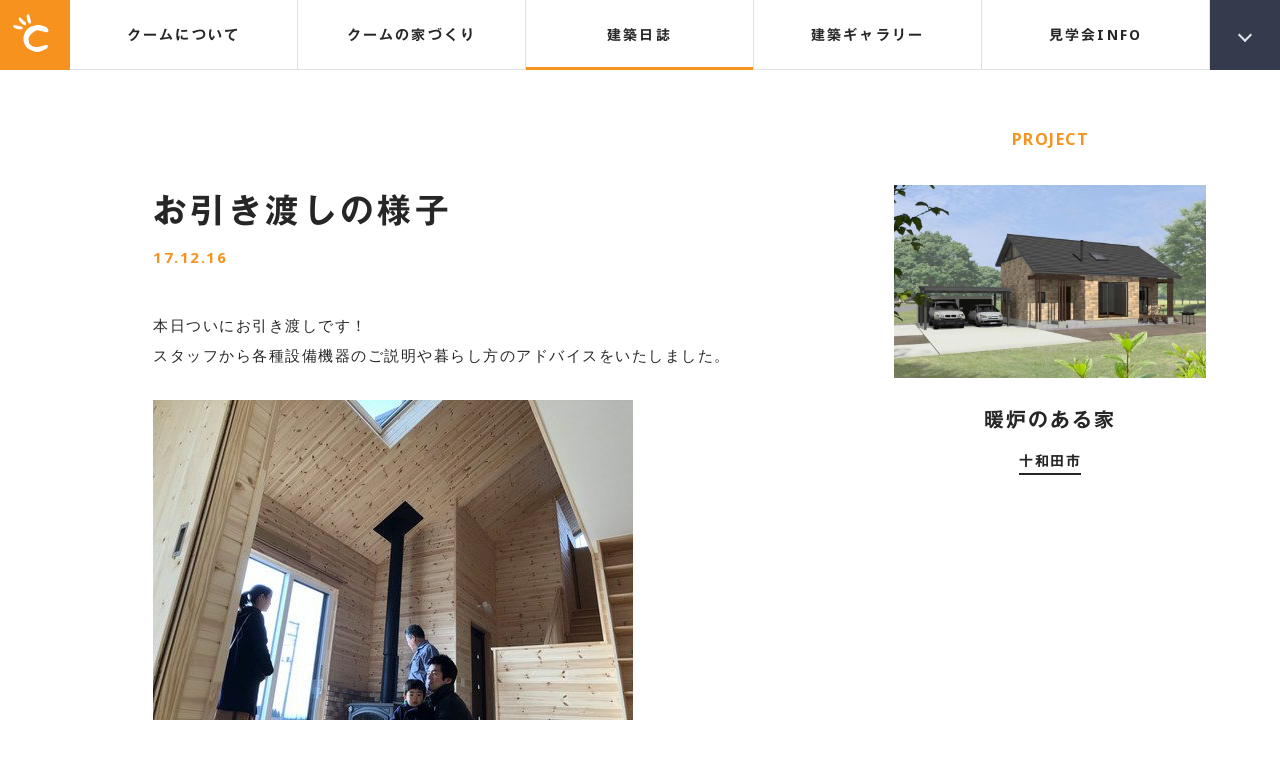

--- FILE ---
content_type: text/html; charset=UTF-8
request_url: https://www.cumu.jp/projects/projects-2925/
body_size: 43537
content:
<!DOCTYPE html>
<!--[if IE 9 ]> <html class="IE9 no-js" lang="ja"> <![endif]-->
<!--[if (gt IE 9)|!(IE)]><!--> <html class="no-js" lang="jp"> <!--<![endif]-->
<head>
<meta charset="UTF-8">

<!-- Google Tag Manager -->
<script>(function(w,d,s,l,i){w[l]=w[l]||[];w[l].push({'gtm.start':
new Date().getTime(),event:'gtm.js'});var f=d.getElementsByTagName(s)[0],
j=d.createElement(s),dl=l!='dataLayer'?'&l='+l:'';j.async=true;j.src=
'https://www.googletagmanager.com/gtm.js?id='+i+dl;f.parentNode.insertBefore(j,f);
})(window,document,'script','dataLayer','GTM-WX4PSGG');</script>
<!-- End Google Tag Manager -->

    <title>十和田・三沢・八戸の注文住宅なら建築工房クーム</title>

<script>
	(function() {
		var root = document.documentElement;
		root.className = root.className.replace(/\bno[-]?js\b/ig, 'js');
	})();
</script>

<meta name="viewport" content="initial-scale=1">
<meta name="format-detection" content="telephone=no">

<link rel="shortcut icon" href="/images/favicon.ico">
<link rel="stylesheet" type="text/css" href="/css/reset.css?20221210">
<link rel="stylesheet" type="text/css" href="/css/common.css?20250317">
<link rel="stylesheet" type="text/css" href="/css/page.css?20250318">
<link rel="stylesheet" type="text/css" href="/css/sp.css?20250317">


<link href="https://fonts.googleapis.com/css?family=Noto+Sans:400,700" rel="stylesheet">

<script type="text/javascript" src="//typesquare.com/accessor/script/typesquare.js?eM~haRapBEI%3D" charset="utf-8"></script>


		<!-- All in One SEO 4.9.2 - aioseo.com -->
	<meta name="robots" content="max-image-preview:large" />
	<link rel="canonical" href="https://www.cumu.jp/projects/projects-2925/" />
	<meta name="generator" content="All in One SEO (AIOSEO) 4.9.2" />
		<meta property="og:locale" content="ja_JP" />
		<meta property="og:site_name" content="八戸・十和田・三沢の注文住宅なら建築工房クーム" />
		<meta property="og:type" content="article" />
		<meta property="og:title" content="お引き渡しの様子 | 八戸・十和田・三沢の注文住宅なら建築工房クーム" />
		<meta property="og:url" content="https://www.cumu.jp/projects/projects-2925/" />
		<meta property="og:image" content="https://www.cumu.jp/images/ogp_img01.png" />
		<meta property="og:image:secure_url" content="https://www.cumu.jp/images/ogp_img01.png" />
		<meta property="article:published_time" content="2017-12-16T07:42:36+00:00" />
		<meta property="article:modified_time" content="2017-12-16T07:43:11+00:00" />
		<meta name="twitter:card" content="summary_large_image" />
		<meta name="twitter:title" content="お引き渡しの様子 | 八戸・十和田・三沢の注文住宅なら建築工房クーム" />
		<meta name="twitter:image" content="https://www.cumu.jp/images/ogp_img01.png" />
		<script type="application/ld+json" class="aioseo-schema">
			{"@context":"https:\/\/schema.org","@graph":[{"@type":"BreadcrumbList","@id":"https:\/\/www.cumu.jp\/projects\/projects-2925\/#breadcrumblist","itemListElement":[{"@type":"ListItem","@id":"https:\/\/www.cumu.jp#listItem","position":1,"name":"\u30db\u30fc\u30e0","item":"https:\/\/www.cumu.jp","nextItem":{"@type":"ListItem","@id":"https:\/\/www.cumu.jp\/projects\/#listItem","name":"\u5efa\u7bc9\u65e5\u8a8c"}},{"@type":"ListItem","@id":"https:\/\/www.cumu.jp\/projects\/#listItem","position":2,"name":"\u5efa\u7bc9\u65e5\u8a8c","item":"https:\/\/www.cumu.jp\/projects\/","nextItem":{"@type":"ListItem","@id":"https:\/\/www.cumu.jp\/project\/11\/#listItem","name":"\u6696\u7089\u306e\u3042\u308b\u5bb6"},"previousItem":{"@type":"ListItem","@id":"https:\/\/www.cumu.jp#listItem","name":"\u30db\u30fc\u30e0"}},{"@type":"ListItem","@id":"https:\/\/www.cumu.jp\/project\/11\/#listItem","position":3,"name":"\u6696\u7089\u306e\u3042\u308b\u5bb6","item":"https:\/\/www.cumu.jp\/project\/11\/","nextItem":{"@type":"ListItem","@id":"https:\/\/www.cumu.jp\/projects\/projects-2925\/#listItem","name":"\u304a\u5f15\u304d\u6e21\u3057\u306e\u69d8\u5b50"},"previousItem":{"@type":"ListItem","@id":"https:\/\/www.cumu.jp\/projects\/#listItem","name":"\u5efa\u7bc9\u65e5\u8a8c"}},{"@type":"ListItem","@id":"https:\/\/www.cumu.jp\/projects\/projects-2925\/#listItem","position":4,"name":"\u304a\u5f15\u304d\u6e21\u3057\u306e\u69d8\u5b50","previousItem":{"@type":"ListItem","@id":"https:\/\/www.cumu.jp\/project\/11\/#listItem","name":"\u6696\u7089\u306e\u3042\u308b\u5bb6"}}]},{"@type":"Organization","@id":"https:\/\/www.cumu.jp\/#organization","name":"\u5efa\u7bc9\u5de5\u623f\u30af\u30fc\u30e0\uff08\u6709\uff09","url":"https:\/\/www.cumu.jp\/","telephone":"+81176608166"},{"@type":"WebPage","@id":"https:\/\/www.cumu.jp\/projects\/projects-2925\/#webpage","url":"https:\/\/www.cumu.jp\/projects\/projects-2925\/","name":"\u304a\u5f15\u304d\u6e21\u3057\u306e\u69d8\u5b50 | \u516b\u6238\u30fb\u5341\u548c\u7530\u30fb\u4e09\u6ca2\u306e\u6ce8\u6587\u4f4f\u5b85\u306a\u3089\u5efa\u7bc9\u5de5\u623f\u30af\u30fc\u30e0","inLanguage":"ja","isPartOf":{"@id":"https:\/\/www.cumu.jp\/#website"},"breadcrumb":{"@id":"https:\/\/www.cumu.jp\/projects\/projects-2925\/#breadcrumblist"},"datePublished":"2017-12-16T16:42:36+09:00","dateModified":"2017-12-16T16:43:11+09:00"},{"@type":"WebSite","@id":"https:\/\/www.cumu.jp\/#website","url":"https:\/\/www.cumu.jp\/","name":"\u516b\u6238\u30fb\u5341\u548c\u7530\u30fb\u4e09\u6ca2\u306e\u6ce8\u6587\u4f4f\u5b85\u306a\u3089\u5efa\u7bc9\u5de5\u623f\u30af\u30fc\u30e0","inLanguage":"ja","publisher":{"@id":"https:\/\/www.cumu.jp\/#organization"}}]}
		</script>
		<!-- All in One SEO -->

<style id='wp-img-auto-sizes-contain-inline-css' type='text/css'>
img:is([sizes=auto i],[sizes^="auto," i]){contain-intrinsic-size:3000px 1500px}
/*# sourceURL=wp-img-auto-sizes-contain-inline-css */
</style>
<style id='global-styles-inline-css' type='text/css'>
:root{--wp--preset--aspect-ratio--square: 1;--wp--preset--aspect-ratio--4-3: 4/3;--wp--preset--aspect-ratio--3-4: 3/4;--wp--preset--aspect-ratio--3-2: 3/2;--wp--preset--aspect-ratio--2-3: 2/3;--wp--preset--aspect-ratio--16-9: 16/9;--wp--preset--aspect-ratio--9-16: 9/16;--wp--preset--color--black: #000000;--wp--preset--color--cyan-bluish-gray: #abb8c3;--wp--preset--color--white: #ffffff;--wp--preset--color--pale-pink: #f78da7;--wp--preset--color--vivid-red: #cf2e2e;--wp--preset--color--luminous-vivid-orange: #ff6900;--wp--preset--color--luminous-vivid-amber: #fcb900;--wp--preset--color--light-green-cyan: #7bdcb5;--wp--preset--color--vivid-green-cyan: #00d084;--wp--preset--color--pale-cyan-blue: #8ed1fc;--wp--preset--color--vivid-cyan-blue: #0693e3;--wp--preset--color--vivid-purple: #9b51e0;--wp--preset--gradient--vivid-cyan-blue-to-vivid-purple: linear-gradient(135deg,rgb(6,147,227) 0%,rgb(155,81,224) 100%);--wp--preset--gradient--light-green-cyan-to-vivid-green-cyan: linear-gradient(135deg,rgb(122,220,180) 0%,rgb(0,208,130) 100%);--wp--preset--gradient--luminous-vivid-amber-to-luminous-vivid-orange: linear-gradient(135deg,rgb(252,185,0) 0%,rgb(255,105,0) 100%);--wp--preset--gradient--luminous-vivid-orange-to-vivid-red: linear-gradient(135deg,rgb(255,105,0) 0%,rgb(207,46,46) 100%);--wp--preset--gradient--very-light-gray-to-cyan-bluish-gray: linear-gradient(135deg,rgb(238,238,238) 0%,rgb(169,184,195) 100%);--wp--preset--gradient--cool-to-warm-spectrum: linear-gradient(135deg,rgb(74,234,220) 0%,rgb(151,120,209) 20%,rgb(207,42,186) 40%,rgb(238,44,130) 60%,rgb(251,105,98) 80%,rgb(254,248,76) 100%);--wp--preset--gradient--blush-light-purple: linear-gradient(135deg,rgb(255,206,236) 0%,rgb(152,150,240) 100%);--wp--preset--gradient--blush-bordeaux: linear-gradient(135deg,rgb(254,205,165) 0%,rgb(254,45,45) 50%,rgb(107,0,62) 100%);--wp--preset--gradient--luminous-dusk: linear-gradient(135deg,rgb(255,203,112) 0%,rgb(199,81,192) 50%,rgb(65,88,208) 100%);--wp--preset--gradient--pale-ocean: linear-gradient(135deg,rgb(255,245,203) 0%,rgb(182,227,212) 50%,rgb(51,167,181) 100%);--wp--preset--gradient--electric-grass: linear-gradient(135deg,rgb(202,248,128) 0%,rgb(113,206,126) 100%);--wp--preset--gradient--midnight: linear-gradient(135deg,rgb(2,3,129) 0%,rgb(40,116,252) 100%);--wp--preset--font-size--small: 13px;--wp--preset--font-size--medium: 20px;--wp--preset--font-size--large: 36px;--wp--preset--font-size--x-large: 42px;--wp--preset--spacing--20: 0.44rem;--wp--preset--spacing--30: 0.67rem;--wp--preset--spacing--40: 1rem;--wp--preset--spacing--50: 1.5rem;--wp--preset--spacing--60: 2.25rem;--wp--preset--spacing--70: 3.38rem;--wp--preset--spacing--80: 5.06rem;--wp--preset--shadow--natural: 6px 6px 9px rgba(0, 0, 0, 0.2);--wp--preset--shadow--deep: 12px 12px 50px rgba(0, 0, 0, 0.4);--wp--preset--shadow--sharp: 6px 6px 0px rgba(0, 0, 0, 0.2);--wp--preset--shadow--outlined: 6px 6px 0px -3px rgb(255, 255, 255), 6px 6px rgb(0, 0, 0);--wp--preset--shadow--crisp: 6px 6px 0px rgb(0, 0, 0);}:where(.is-layout-flex){gap: 0.5em;}:where(.is-layout-grid){gap: 0.5em;}body .is-layout-flex{display: flex;}.is-layout-flex{flex-wrap: wrap;align-items: center;}.is-layout-flex > :is(*, div){margin: 0;}body .is-layout-grid{display: grid;}.is-layout-grid > :is(*, div){margin: 0;}:where(.wp-block-columns.is-layout-flex){gap: 2em;}:where(.wp-block-columns.is-layout-grid){gap: 2em;}:where(.wp-block-post-template.is-layout-flex){gap: 1.25em;}:where(.wp-block-post-template.is-layout-grid){gap: 1.25em;}.has-black-color{color: var(--wp--preset--color--black) !important;}.has-cyan-bluish-gray-color{color: var(--wp--preset--color--cyan-bluish-gray) !important;}.has-white-color{color: var(--wp--preset--color--white) !important;}.has-pale-pink-color{color: var(--wp--preset--color--pale-pink) !important;}.has-vivid-red-color{color: var(--wp--preset--color--vivid-red) !important;}.has-luminous-vivid-orange-color{color: var(--wp--preset--color--luminous-vivid-orange) !important;}.has-luminous-vivid-amber-color{color: var(--wp--preset--color--luminous-vivid-amber) !important;}.has-light-green-cyan-color{color: var(--wp--preset--color--light-green-cyan) !important;}.has-vivid-green-cyan-color{color: var(--wp--preset--color--vivid-green-cyan) !important;}.has-pale-cyan-blue-color{color: var(--wp--preset--color--pale-cyan-blue) !important;}.has-vivid-cyan-blue-color{color: var(--wp--preset--color--vivid-cyan-blue) !important;}.has-vivid-purple-color{color: var(--wp--preset--color--vivid-purple) !important;}.has-black-background-color{background-color: var(--wp--preset--color--black) !important;}.has-cyan-bluish-gray-background-color{background-color: var(--wp--preset--color--cyan-bluish-gray) !important;}.has-white-background-color{background-color: var(--wp--preset--color--white) !important;}.has-pale-pink-background-color{background-color: var(--wp--preset--color--pale-pink) !important;}.has-vivid-red-background-color{background-color: var(--wp--preset--color--vivid-red) !important;}.has-luminous-vivid-orange-background-color{background-color: var(--wp--preset--color--luminous-vivid-orange) !important;}.has-luminous-vivid-amber-background-color{background-color: var(--wp--preset--color--luminous-vivid-amber) !important;}.has-light-green-cyan-background-color{background-color: var(--wp--preset--color--light-green-cyan) !important;}.has-vivid-green-cyan-background-color{background-color: var(--wp--preset--color--vivid-green-cyan) !important;}.has-pale-cyan-blue-background-color{background-color: var(--wp--preset--color--pale-cyan-blue) !important;}.has-vivid-cyan-blue-background-color{background-color: var(--wp--preset--color--vivid-cyan-blue) !important;}.has-vivid-purple-background-color{background-color: var(--wp--preset--color--vivid-purple) !important;}.has-black-border-color{border-color: var(--wp--preset--color--black) !important;}.has-cyan-bluish-gray-border-color{border-color: var(--wp--preset--color--cyan-bluish-gray) !important;}.has-white-border-color{border-color: var(--wp--preset--color--white) !important;}.has-pale-pink-border-color{border-color: var(--wp--preset--color--pale-pink) !important;}.has-vivid-red-border-color{border-color: var(--wp--preset--color--vivid-red) !important;}.has-luminous-vivid-orange-border-color{border-color: var(--wp--preset--color--luminous-vivid-orange) !important;}.has-luminous-vivid-amber-border-color{border-color: var(--wp--preset--color--luminous-vivid-amber) !important;}.has-light-green-cyan-border-color{border-color: var(--wp--preset--color--light-green-cyan) !important;}.has-vivid-green-cyan-border-color{border-color: var(--wp--preset--color--vivid-green-cyan) !important;}.has-pale-cyan-blue-border-color{border-color: var(--wp--preset--color--pale-cyan-blue) !important;}.has-vivid-cyan-blue-border-color{border-color: var(--wp--preset--color--vivid-cyan-blue) !important;}.has-vivid-purple-border-color{border-color: var(--wp--preset--color--vivid-purple) !important;}.has-vivid-cyan-blue-to-vivid-purple-gradient-background{background: var(--wp--preset--gradient--vivid-cyan-blue-to-vivid-purple) !important;}.has-light-green-cyan-to-vivid-green-cyan-gradient-background{background: var(--wp--preset--gradient--light-green-cyan-to-vivid-green-cyan) !important;}.has-luminous-vivid-amber-to-luminous-vivid-orange-gradient-background{background: var(--wp--preset--gradient--luminous-vivid-amber-to-luminous-vivid-orange) !important;}.has-luminous-vivid-orange-to-vivid-red-gradient-background{background: var(--wp--preset--gradient--luminous-vivid-orange-to-vivid-red) !important;}.has-very-light-gray-to-cyan-bluish-gray-gradient-background{background: var(--wp--preset--gradient--very-light-gray-to-cyan-bluish-gray) !important;}.has-cool-to-warm-spectrum-gradient-background{background: var(--wp--preset--gradient--cool-to-warm-spectrum) !important;}.has-blush-light-purple-gradient-background{background: var(--wp--preset--gradient--blush-light-purple) !important;}.has-blush-bordeaux-gradient-background{background: var(--wp--preset--gradient--blush-bordeaux) !important;}.has-luminous-dusk-gradient-background{background: var(--wp--preset--gradient--luminous-dusk) !important;}.has-pale-ocean-gradient-background{background: var(--wp--preset--gradient--pale-ocean) !important;}.has-electric-grass-gradient-background{background: var(--wp--preset--gradient--electric-grass) !important;}.has-midnight-gradient-background{background: var(--wp--preset--gradient--midnight) !important;}.has-small-font-size{font-size: var(--wp--preset--font-size--small) !important;}.has-medium-font-size{font-size: var(--wp--preset--font-size--medium) !important;}.has-large-font-size{font-size: var(--wp--preset--font-size--large) !important;}.has-x-large-font-size{font-size: var(--wp--preset--font-size--x-large) !important;}
/*# sourceURL=global-styles-inline-css */
</style>
</head>
<body>
<!-- Google Tag Manager (noscript) -->
<noscript><iframe src="https://www.googletagmanager.com/ns.html?id=GTM-WX4PSGG"
height="0" width="0" style="display:none;visibility:hidden"></iframe></noscript>
<!-- End Google Tag Manager (noscript) -->
<svg xmlns="http://www.w3.org/2000/svg" width="680" height="100" viewBox="0 0 680 100" class="include-svg">
<symbol id="logo1" viewBox="0 0 93 100">
	<path d="M89.38,37.3c-1.08-1.57-3.16-2.95-6.15-4.21c-0.83-0.34-3.24-1.12-7.3-2.35c-4.03-1.29-7.88-1.95-11.49-1.95
		c-2.01,0-4.78,0.48-8.33,1.52c-6.78,1.92-10.41,3.08-10.89,3.42c-6.71,3.76-11.57,8.74-14.58,14.98
		c-2.75,5.55-4.12,11.66-4.12,18.38c0,4,0.99,8.06,2.98,12.23c1.99,4.28,4.49,7.64,7.49,10.21c3.1,2.57,7.34,4.98,12.75,7.17
		c5.4,2.2,9.65,3.28,12.73,3.28c4.26,0,8.17-0.78,11.72-2.37c3.29-1.49,6.56-3.04,9.77-4.61c1.78-0.61,3.41-1.74,4.82-3.39
		c1.53-1.7,2.27-3.44,2.27-5.13c0-1.77-1.04-2.68-3.18-2.68c-0.41,0-1.01,0.02-1.84,0.12c-0.83,0.03-1.45,0.09-1.85,0.09
		c-0.41,0-3.83,0.87-10.27,2.57c-6.49,1.77-10.55,2.65-12.12,2.65c-0.76,0-1.88-0.1-3.4-0.41c-1.58-0.34-2.73-0.51-3.49-0.51
		c-1.38,0-3.73-1.09-7.08-3.41c-3.35-2.21-5.27-3.96-5.75-5.2c-0.28-0.57-0.66-2.23-1.16-5.04c-0.55-2.89-0.8-4.8-0.8-5.75
		c0-1.71,0.18-3.18,0.52-4.41c1.08-2.53,1.97-4.4,2.66-5.55c1.17-2.26,3.15-4.49,5.98-6.66c0.19-0.15,2.69-1.79,7.49-4.93
		c2.59-1.72,5.03-2.58,7.3-2.58c1.29,0,2.59,0.23,3.89,0.71c2.6,0.92,5.67,1.67,9.25,2.27c1.1,0.26,2.93,0.77,5.55,1.43
		c1.98,0.56,3.38,0.8,4.2,0.8c1.38,0,2.68-0.37,3.91-1.13c1.21-0.8,1.84-1.79,1.84-2.95C92.67,42.59,91.57,40.41,89.38,37.3
		L89.38,37.3z"/>
	<path d="M45.41,15.45c-0.6-1.85-0.92-2.86-0.96-2.98c-0.34-1.23-0.68-2.66-1-4.29c-1.17-5.74-2.61-8.45-4.32-8.16
		c-0.14,0-0.69,0.43-1.51,1.13c-0.64,0.37-1.15,0.58-1.49,0.63c-1.09,1.27-1.39,3.87-0.9,7.87c-0.07-0.69,0.31,1.41,1.19,6.34
		c-0.02-0.08,0.15,0.3,0.52,1.21c0.42,1,0.78,2.1,1.12,3.29c0.26,1.05,1.02,2.19,2.25,3.39c1.36,1.35,2.53,1.91,3.57,1.73
		c1.12-0.21,1.88-1.25,2.28-3.11c0.3-1.5,0.33-2.88,0.12-4.22C46.25,18.23,45.98,17.24,45.41,15.45L45.41,15.45z"/>
	<path d="M28.95,19.31c-1.48-1.26-2.27-1.93-2.35-2.07c-0.94-0.81-1.98-1.89-3.09-3.11c-3.97-4.31-6.62-5.87-7.93-4.75
		c-0.11,0.14-0.36,0.73-0.71,1.79c-0.35,0.64-0.65,1.06-0.94,1.31c-0.27,1.61,0.81,4.03,3.32,7.16c-0.44-0.55,0.99,1.06,4.29,4.82
		c-0.05-0.02,0.31,0.18,1.06,0.77c0.89,0.6,1.76,1.37,2.68,2.21c0.79,0.79,2.02,1.37,3.73,1.74c1.8,0.46,3.1,0.36,3.92-0.36
		c0.85-0.75,0.95-2.04,0.33-3.84c-0.51-1.44-1.19-2.64-2.06-3.66C31.15,21.25,30.39,20.58,28.95,19.31L28.95,19.31z"/>
	<path d="M16.61,31.7c-1.94-0.27-2.97-0.4-3.1-0.47c-1.24-0.23-2.7-0.59-4.29-1.01c-5.67-1.5-8.73-1.4-9.22,0.25
		c-0.04,0.16,0.05,0.76,0.33,1.88c0.05,0.72,0,1.25-0.1,1.59c0.65,1.57,2.86,3,6.62,4.29c-0.63-0.25,1.43,0.33,6.24,1.76
		c-0.07-0.01,0.36,0,1.33,0.09c1.06,0.06,2.21,0.21,3.44,0.43c1.06,0.26,2.41,0.07,4.04-0.52c1.8-0.59,2.83-1.41,3.12-2.42
		c0.33-1.08-0.26-2.21-1.77-3.39c-1.18-0.96-2.43-1.62-3.7-1.98C19.48,32.2,18.49,32.02,16.61,31.7L16.61,31.7z"/>
</symbol>
<symbol id="logo2" viewBox="150 0 356 100">
	<path d="M173.76,53.92c4.53-3.51,10.6-5.3,17.98-5.3c9.99,0,17.47,2.69,22.88,8.14l1.55,1.56l15.86-5.39L228.83,49
		c-8.63-10.63-21.1-16-37.09-16c-11.08,0-20.56,2.75-28.16,8.24C154.56,47.67,150,56.21,150,66.49c0,10.43,4.51,18.97,13.41,25.37
		c7.55,5.45,17.08,8.17,28.33,8.17c7.93,0,14.89-1.14,20.68-3.39c5.9-2.31,11.24-6.1,15.87-11.24l3.04-3.33l-14.83-7.81l-1.83,1.9
		c-5.4,5.55-12.71,8.24-22.35,8.24c-7.91,0-14.17-1.75-18.66-5.17c-4.25-3.27-6.32-7.45-6.32-12.73
		C167.34,61.39,169.43,57.27,173.76,53.92z"/>
	<path d="M300.66,73.61c0,3.15-1.37,5.43-4.31,7.15c-3.46,2.01-8.85,3.03-15.98,3.03c-7.14,0-12.54-1.02-16.07-3.04
		c-2.99-1.71-4.37-3.98-4.37-7.13V34H243v41.88c0,7.12,3.62,12.96,10.76,17.32c6.79,4.13,15.75,6.24,26.61,6.24
		c10.88,0,19.8-2.11,26.45-6.24c7.14-4.29,10.77-10.13,10.77-17.32V34h-16.92V73.61z"/>
	<polygon points="374.46,66.3 347.51,34 329.98,34 329.98,97.7 346.91,97.7 346.91,57.29 374.36,90.29 402.07,57.24 402.07,97.7
		419,97.7 419,34 401.52,34 	"/>
	<path d="M488.66,34v39.61c0,3.15-1.37,5.43-4.31,7.15c-3.47,2.01-8.84,3.03-15.97,3.03c-7.14,0-12.55-1.02-16.08-3.04
		c-2.99-1.71-4.38-3.98-4.38-7.13V34H431v41.88c0,7.12,3.6,12.96,10.75,17.32c6.79,4.13,15.75,6.24,26.63,6.24
		c10.89,0,19.8-2.11,26.45-6.24c7.14-4.29,10.75-10.13,10.75-17.32V34H488.66z"/>
	<path d="M182.09,22.47h-4.63l-10.44-11.46l-6.59,4.86v6.6h-3.61V0.69h3.61v11.28l15.26-11.28h5.21l-11.15,8.25L182.09,22.47z"/>
	<path d="M208.85,22.47h-22.82V0.69H208v3.25h-18.35v5.58h12.77v3.27h-12.77v6.44h19.2V22.47z"/>
	<path d="M239.33,22.47h-4.5L218.21,4.6v17.87h-3.61V0.69h4.48l16.64,17.89V0.69h3.61V22.47z"/>
	<path d="M272.34,5.65l-3.29,1.19c-2.21-2.37-5.29-3.53-9.26-3.53c-3.01,0-5.46,0.78-7.35,2.34c-1.9,1.53-2.85,3.5-2.85,5.87
		c0,2.47,0.93,4.48,2.82,5.98c1.87,1.52,4.41,2.3,7.6,2.3c3.85,0,6.88-1.21,9.08-3.6l3.1,1.72c-1.57,1.82-3.34,3.14-5.32,3.94
		c-1.97,0.82-4.33,1.23-7.08,1.23c-3.86,0-7.05-0.97-9.6-2.88c-2.91-2.23-4.36-5.1-4.36-8.69c0-3.51,1.47-6.37,4.42-8.58
		c2.57-1.96,5.74-2.93,9.54-2.93C265.24,0,269.42,1.88,272.34,5.65z"/>
	<path d="M303.36,22.47h-3.61v-9.69h-17.45v9.69h-3.61V0.69h3.61v8.83h17.45V0.69h3.61V22.47z"/>
	<path d="M314.54,22.47h-3.6V0.69h3.6V22.47z"/>
	<path d="M347.41,22.47h-4.65l-10.42-11.46l-6.6,4.86v6.6h-3.61V0.69h3.61v11.28l15.25-11.28h5.21l-11.14,8.25L347.41,22.47z"/>
	<path d="M375.87,15.43c0,2.25-1.11,4.11-3.32,5.5c-2.24,1.47-5.25,2.19-8.99,2.19c-3.76,0-6.77-0.72-9.06-2.19
		c-2.22-1.42-3.31-3.27-3.31-5.5V0.69h3.61v13.85c0,1.71,0.75,3.03,2.24,3.94c1.5,0.89,3.66,1.34,6.52,1.34
		c2.85,0,5.01-0.45,6.49-1.34c1.46-0.91,2.21-2.23,2.21-3.94V0.69h3.61V15.43z"/>
	<path d="M408.57,22.47h-4.64L393.5,11.01l-6.6,4.86v6.6h-3.6V0.69h3.6v11.28l15.26-11.28h5.22l-11.15,8.25L408.57,22.47z"/>
	<path d="M439.36,11.55c0,3.57-1.47,6.46-4.39,8.66c-2.57,1.93-5.76,2.9-9.58,2.9c-3.84,0-7.06-0.99-9.62-2.92
		c-2.94-2.23-4.4-5.1-4.4-8.65c0-3.49,1.49-6.35,4.46-8.62c2.6-1.96,5.8-2.94,9.56-2.94c3.8,0,6.97,0.98,9.54,2.94
		C437.89,5.2,439.36,8.06,439.36,11.55z M435.59,11.55c0-2.54-1.08-4.63-3.24-6.18c-1.87-1.37-4.19-2.07-6.96-2.07
		c-3.02,0-5.49,0.78-7.4,2.35c-1.91,1.54-2.86,3.51-2.86,5.91c0,2.46,0.93,4.44,2.8,5.97c1.86,1.51,4.35,2.26,7.46,2.26
		c3.1,0,5.56-0.77,7.42-2.28C434.67,16,435.59,14.01,435.59,11.55z"/>
	<path d="M467.68,11.24c2.48,0.85,3.73,2.7,3.73,5.52c0,3.79-2.74,5.72-8.24,5.72H445.8V0.69h17.6c2.21,0,3.95,0.52,5.21,1.63
		c1.27,1.07,1.91,2.52,1.91,4.33C470.51,8.65,469.56,10.15,467.68,11.24z M463.46,9.8c1,0,1.84-0.3,2.52-0.86
		c0.67-0.57,1-1.27,1-2.08c0-0.91-0.3-1.6-0.91-2.12c-0.6-0.56-1.42-0.8-2.46-0.8h-14.21V9.8H463.46z M463.18,19.22
		c3.02,0,4.52-1,4.52-2.97c0-2.14-1.32-3.2-3.94-3.2h-14.36v6.17H463.18z"/>
	<path d="M504.73,11.55c0,3.57-1.45,6.46-4.38,8.66c-2.56,1.93-5.76,2.9-9.56,2.9c-3.86,0-7.07-0.99-9.64-2.92
		c-2.92-2.23-4.39-5.1-4.39-8.65c0-3.49,1.49-6.35,4.46-8.62c2.61-1.96,5.8-2.94,9.58-2.94c3.78,0,6.96,0.98,9.53,2.94
		C503.27,5.2,504.73,8.06,504.73,11.55z M500.98,11.55c0-2.54-1.08-4.63-3.26-6.18c-1.86-1.37-4.17-2.07-6.93-2.07
		c-3.03,0-5.5,0.78-7.41,2.35c-1.9,1.54-2.87,3.51-2.87,5.91c0,2.46,0.94,4.44,2.81,5.97c1.86,1.51,4.34,2.26,7.46,2.26
		c3.08,0,5.55-0.77,7.4-2.28C500.06,16,500.98,14.01,500.98,11.55z"/>
</symbol>
<symbol id="cumi" viewBox="600 0 80 100">
	<path d="M615.5,35.67C611.8,36.16,605.31,37,604.38,37c-1.77,0-3.37-1.06-3.37-2.74c0-2.74,2.36-2.81,7.25-2.81
		c1.77-1.75,3.45-3.44,6.74-6.95c-1.01-0.07-1.94-0.57-2.78-1.54c-3.54-4.08-7.08-7.52-9.52-9.55c-0.84-0.7-1.18-1.19-1.18-1.69
		c0-0.91,0.84-1.54,1.85-1.54c0.93,0,4.04,1.68,6.07,2.74c2.44-2.95,4.47-6.04,6.66-10.47c0.76-1.47,1.85-2.46,3.79-2.46
		c2.19,0,4.8,1.26,4.8,3.37c0,1.2-0.42,1.83-4.46,5.55c-3.45,3.23-5.81,5.06-7.08,6.04c2.36,1.33,5.22,2.88,6.15,4.42
		c1.6-2.04,4.21-5.69,5.56-7.65c1.01-1.54,2.02-3.02,4.3-3.02c2.27,0,5.22,1.4,5.22,3.72c0,1.4-0.84,2.38-5.56,6.67
		c-4.55,4.07-9.27,8.14-13.98,12.15c4.3-0.15,10.87-0.63,14.15-0.92c-0.93-1.54-3.28-5.33-3.28-5.76c0-0.77,0.84-1.54,1.94-1.54
		c0.76,0,1.35,0.35,2.02,0.84c3.62,2.81,9.44,7.79,9.44,10.25c0,2.46-2.53,3.65-4.38,3.65c-2.78,0-3.37-1.68-4.3-4.21
		c-1.01,0.14-5.22,0.84-6.82,1.05v26.12c0,1.05,0,3.93-4.04,3.93s-4.04-2.88-4.04-3.93V35.67z M608.26,55.88
		c-2.44,3.94-3.03,4.64-4.3,4.64c-1.01,0-1.94-0.63-1.94-1.47c0-0.42,1.18-4.14,1.35-4.92c0.84-3.23,1.26-6.53,1.52-9.83
		c0.25-2.59,2.02-3.58,4.21-3.58c1.6,0,4.38,0.84,4.38,3.44C613.48,45.85,611.04,51.33,608.26,55.88z M627.97,39.46
		c1.1,0,1.43,0.28,3.96,2.88c2.44,2.46,5.81,6.25,5.81,8.22c0,1.75-2.02,3.44-4.63,3.44c-2.7,0-3.62-1.33-4.21-4
		c-0.67-2.88-1.35-4.91-2.36-7.37c-0.34-0.84-0.51-1.26-0.51-1.69C626.03,40.23,626.79,39.46,627.97,39.46z M641.45,59.12V9.34
		c0-5.4,2.61-7.02,9.35-7.02h14.91c4.97,0,9.01,0.77,9.01,7.02v49.78h2.53c0.67,0,2.36,0.14,2.36,1.61c0,1.41-1.6,1.62-2.36,1.62
		h-44.9c-0.76,0-2.36-0.21-2.36-1.62c0-1.4,1.52-1.61,2.36-1.61H641.45z M666.3,20.43V8.85c0-2.6-0.76-3.3-3.96-3.3h-8.42
		c-3.29,0-3.96,0.71-3.96,3.3v11.59H666.3z M666.3,38.97V23.59h-16.34v15.38H666.3z M666.3,59.12V42.12h-16.34v16.99H666.3z"/>
	<path d="M619.38,80.2c0.42,0,1.18,0.1,1.18,0.81c0,0.7-0.76,0.81-1.18,0.81h-18.2c-0.42,0-1.18-0.11-1.18-0.81
		c0-0.74,0.8-0.81,1.18-0.81H619.38z M608.38,91.15c-2.95,3.51-6.61,5.9-7.33,5.9c-0.51,0-0.97-0.35-0.97-0.81
		c0-0.35,0.25-0.52,0.46-0.7c2.27-1.68,5.05-5.02,6.32-8.07h-4.97c-0.38,0-1.18-0.07-1.18-0.81c0-0.7,0.76-0.81,1.18-0.81h6.49
		v-1.72c0-1.83,1.85-1.83,2.11-1.83c0.38,0,2.06,0.07,2.06,1.83v1.72h6.19c0.38,0,1.18,0.1,1.18,0.81c0,0.74-0.76,0.81-1.18,0.81
		h-5.14c1.01,1.61,2.53,3.19,4.59,4.88c0.29,0.21,0.46,0.38,0.46,0.7c0,0.42-0.38,0.81-0.97,0.81c-0.8,0-4-2.49-5.14-3.4v7.65
		c0,1.65-1.52,1.82-2.06,1.82c-1.35,0-2.11-0.74-2.11-1.82V91.15z M608.21,71.39v-1.72c0-0.42,0-2.14,2.27-2.14
		c2.23,0,2.23,1.58,2.23,2.14v1.72h5.98c0.38,0,1.18,0.07,1.18,0.81c0,0.7-0.76,0.77-1.18,0.77h-16.22c-0.38,0-1.18-0.07-1.18-0.77
		c0-0.7,0.76-0.81,1.18-0.81H608.21z M604.21,77c-0.17-0.46-1.26-2.63-1.26-2.81c0-0.35,0.34-0.77,1.01-0.77
		c0.8,0,5.01,3.27,5.01,4.6c0,1.02-1.22,1.69-2.27,1.69C605.14,79.71,604.97,79.21,604.21,77z M612.81,79.78
		c-0.46,0-0.93-0.35-0.93-0.77c0-0.25,0.17-0.53,0.34-0.78c0.72-1.02,1.26-2.31,1.64-3.37c0.21-0.64,0.55-1.51,2.02-1.51
		c1.22,0,2.53,0.73,2.53,1.72C618.41,76.65,613.56,79.78,612.81,79.78z M626.07,84.13c0,6.1-1.68,9.48-4.89,12.92
		c-0.88,0.92-2.57,2.6-3.29,2.6c-0.51,0-0.97-0.35-0.97-0.81c0-0.21,0.17-0.46,0.42-0.7c3.75-3.9,4.34-8.46,4.34-13.02V72.79
		c0-2.67,2.02-2.81,4.34-2.98c3.41-0.25,6.23-0.81,8.76-1.58c0.63-0.17,0.97-0.28,1.26-0.28c1.14,0,1.98,0.77,1.98,1.62
		c0,0.74-0.55,1.05-1.56,1.23c-1.52,0.27-6.23,0.52-8.72,0.52c-0.93,0-1.69,0.04-1.69,1.3v6.5h11.58c0.38,0,1.18,0.1,1.18,0.8
		c0,0.74-0.8,0.81-1.18,0.81h-3.29v17.17c0,2-1.94,2.07-2.27,2.07c-0.25,0-2.32,0-2.32-2.07V80.73h-3.71V84.13z"/>
	<path d="M648.44,97.72c0,0.6,0,2.28-2.15,2.28c-2.15,0-2.15-1.65-2.15-2.28V71.71c0-2.04,1.18-2.77,3.83-2.77h8.3
		c2.99,0,3.83,0.98,3.83,2.77v4.98c0,1.9-1.01,2.81-3.83,2.81h-7.83V97.72z M655.9,73.36v-1.37c0-1.16-0.25-1.47-1.77-1.47h-3.92
		c-1.52,0-1.77,0.32-1.77,1.47v1.37H655.9z M648.44,74.97v2.92h5.69c1.47,0,1.77-0.28,1.77-1.48v-1.44H648.44z M669.93,96.77
		c0,0.63,0,2.24-2.11,2.24c-2.02,0-2.06-1.36-2.06-2.24v-2.32c-5.73,1.16-13.6,2.45-14.49,2.45c-1.05,0-1.64-0.84-1.64-1.47
		c0-1.3,1.01-1.37,3.71-1.51V83.04h-2.06c-0.42,0-1.18-0.11-1.14-0.81c0-0.71,0.76-0.77,1.14-0.77h20.6c0.42,0,1.18,0.11,1.18,0.77
		c0,0.74-0.8,0.81-1.18,0.81h-1.94V96.77z M665.75,83.04h-8.21v2.25h8.21V83.04z M665.75,86.87h-8.21v2.28h8.21V86.87z
		 M665.75,90.73h-8.21v2.88c4.76-0.35,7.96-0.78,8.21-0.81V90.73z M667.1,79.5c-2.95,0-3.83-1.01-3.83-2.81v-4.98
		c0-2.11,1.26-2.77,3.83-2.77h8.47c2.99,0,3.83,0.98,3.83,2.77v25.13c0,1.75-0.67,2.91-3.75,2.91h-3.58c-0.3,0-1.26,0-1.26-0.81
		c0-0.8,0.93-0.8,1.26-0.8h1.22c1.47,0,1.73-0.28,1.73-1.48V79.5H667.1z M675.02,73.36v-1.37c0-1.12-0.21-1.47-1.73-1.47h-3.96
		c-1.47,0-1.73,0.32-1.73,1.47v1.37H675.02z M667.61,74.97v1.44c0,1.19,0.3,1.48,1.73,1.48h5.69v-2.92H667.61z"/>
</symbol>
</svg>
<div id="js-pageloading" class="c-pageloading"><span class="c-square _s"><span></span></span></div>

<div id="js-wrapper" class="c-wrapper"><!-- c-wrapper -->
		<p class="c-headerlogo"><a href="https://www.cumu.jp"><svg><title>建築工房クーム</title><use xlink:href="#logo1"></use></svg></a></p>
	
	<nav class="c-nav">
		<div class="c-nav__inner">
			<ul id="js-nav__nav" class="c-nav__nav">
				<li class="c-nav__item"><a href="https://www.cumu.jp/story/">クームについて</a>
					<div class="c-nav__subnav"><!-- c-nav__subnav -->
						<div class="c-nav__subnav-inner">
							<ul class="c-nav__subnav-nav">
								<li><a href="https://www.cumu.jp/story/">クームの想い</a></li>
								<li><a href="https://www.cumu.jp/company/">会社概要</a></li>
								<li><a href="https://www.cumu.jp/team/">クームのつくり手</a></li>
							</ul>
							<div class="c-nav__subnav-img">
								<div class="c-nav__subnav-img__inner">
									<ul data-num="0">
										<li class="c-catnav__item"><a href="https://www.cumu.jp/story/">
											<figure class="c-img-ratio _rg c-hoverimg"><span><img src="/images/about-catnav_img01.jpg" class="c-img-fit" alt="クームの想い"></span></figure>
											<span class="c-title-B _s"><span>クームの想い</span>OUR STORY</span>
										</a></li><!--
										--><li class="c-catnav__item"><a href="https://www.cumu.jp/company/">
											<figure class="c-img-ratio _rg c-hoverimg"><span><img src="/images/about-catnav_img02.jpg" class="c-img-fit" alt="会社概要"></span></figure>
											<span class="c-title-B _s"><span>会社概要</span>COMPANY</span>
										</a></li><!--
										--><li class="c-catnav__item"><a href="https://www.cumu.jp/team/">
											<figure class="c-img-ratio _rg c-hoverimg"><span><img src="/images/about-catnav_img03.jpg" class="c-img-fit" alt="クームのつくり手"></span></figure>
											<span class="c-title-B _s"><span>クームのつくり手</span>OUR TEAM</span>
										</a></li>
									</ul>
								</div>
							</div>
						</div>
					</div><!-- // c-nav__subnav -->
				</li>
				<li class="c-nav__item"><a href="https://www.cumu.jp/concept/">クームの家づくり</a>
					<div class="c-nav__subnav"><!-- c-nav__subnav -->
						<div class="c-nav__subnav-inner">
							<ul class="c-nav__subnav-nav">
								<li><a href="https://www.cumu.jp/concept/">クームのこだわり</a></li>
								<li><a href="https://www.cumu.jp/process/">家づくりの流れ</a></li>
								<li><a href="https://www.cumu.jp/facility/">基本性能と設備</a></li>
								<li><a href="https://www.cumu.jp/energy/">エネルギーとコスト</a></li>
								<li><a href="https://www.cumu.jp/passive/">パッシブ換気</a></li>
								<li><a href="https://www.cumu.jp/cgrant/">C・grant</a></li>
							</ul>
							<div class="c-nav__subnav-img">
								<div class="c-nav__subnav-img__inner">
									<ul data-num="0">
										<li class="c-catnav__item"><a href="https://www.cumu.jp/concept/">
											<figure class="c-img-ratio _rg c-hoverimg"><span><img src="/images/feature-catnav_img01.jpg" class="c-img-fit" alt="クームのこだわり"></span></figure>
											<span class="c-title-B _s"><span>クームのこだわり</span>CONCEPT</span>
										</a></li><!--
										--><li class="c-catnav__item"><a href="https://www.cumu.jp/process/">
											<figure class="c-img-ratio _rg c-hoverimg"><span><img src="/images/feature-catnav_img05.jpg" class="c-img-fit" alt="家づくりの流れ"></span></figure>
											<span class="c-title-B _s"><span>家づくりの流れ</span>PROCESS</span>
										</a></li><!--
										--><li class="c-catnav__item"><a href="https://www.cumu.jp/facility/">
											<figure class="c-img-ratio _rg c-hoverimg"><span><img src="/images/feature-catnav_img02.jpg" class="c-img-fit" alt="基本性能と設備"></span></figure>
											<span class="c-title-B _s"><span>基本性能と設備</span>FACILITY</span>
										</a></li><!--
										--><li class="c-catnav__item"><a href="https://www.cumu.jp/energy/">
											<figure class="c-img-ratio _rg c-hoverimg"><span><img src="/images/feature-catnav_img03.jpg" class="c-img-fit" alt="エネルギーとコスト"></span></figure>
											<span class="c-title-B _s"><span>エネルギーとコスト</span>ENERGY&amp;COST</span>
										</a></li><!--
										--><li class="c-catnav__item"><a href="https://www.cumu.jp/passive/">
											<figure class="c-img-ratio _rg c-hoverimg"><span><img src="/images/feature-catnav_img04.jpg" class="c-img-fit" alt="パッシブ換気"></span></figure>
											<span class="c-title-B _s"><span>パッシブ換気</span>PASSIVE<br>VENTILATION</span>
										</a></li><!--
										--><li class="c-catnav__item"><a href="https://www.cumu.jp/cgrant/">
											<figure class="c-img-ratio _rg c-hoverimg"><span><img src="/images/feature-catnav_img06.jpg" class="c-img-fit" alt="C・grant"></span></figure>
											<span class="c-title-B _s"><span>セミオーダー提案住宅</span>C・grant</span>
										</a></li>
									</ul>
								</div>
							</div>
						</div>
					</div><!-- // c-nav__subnav -->
				</li>
				<li class="c-nav__item"><a href="https://www.cumu.jp/projects/" class="active">建築日誌</a></li>
				<li class="c-nav__item"><a href="https://www.cumu.jp/gallery/">建築ギャラリー</a></li>
				<li class="c-nav__item"><a href="https://www.cumu.jp/openhouse/">見学会INFO</a>
					<div class="c-nav__subnav"><!-- c-nav__subnav -->
						<div class="c-nav__subnav-inner">
							<ul class="c-nav__subnav-nav">
								<li><a href="https://www.cumu.jp/openhouse/">見学会情報</a></li>
								<li><a href="https://www.cumu.jp/webopenhouse/">WEB展示場</a></li>
							</ul>
							<div class="c-nav__subnav-img">
								<div class="c-nav__subnav-img__inner">
									<ul data-num="0">
										<li class="c-catnav__item"><a href="https://www.cumu.jp/openhouse/">
											<figure class="c-img-ratio _rg c-hoverimg"><span><img src="/images/openhouse-catnav_img01.jpg" class="c-img-fit" alt="見学会情報"></span></figure>
											<span class="c-title-B _s"><span>見学会情報</span>OPEN HOUSE</span>
										</a></li><!--
										--><li class="c-catnav__item"><a href="https://www.cumu.jp/webopenhouse/">
											<figure class="c-img-ratio _rg c-hoverimg"><span><img src="/images/openhouse-catnav_img02.jpg" class="c-img-fit" alt="WEB展示場"></span></figure>
											<span class="c-title-B _s"><span>WEB展示場</span>WEB<br>OPEN HOUSE</span>
										</a></li>
									</ul>
								</div>
							</div>
						</div>
					</div><!-- // c-nav__subnav -->
				</li>
				<li class="c-nav__item _others"><span></span>
					<div class="c-nav__subnav _s"><!-- c-nav__subnav -->
						<ul class="c-nav__subnav-subnav">
							<li><a href="https://www.cumu.jp/cumi/" target="_blank">組新聞</a></li>
							<li><a href="https://www.cumu.jp/blog/">ブログ</a></li>
							<li><a href="https://www.cumu.jp/contact/">お問合わせ</a></li>
						</ul>
					</div><!-- // c-nav__subnav -->
				</li>
			</ul>
		</div>
	</nav>
	
	<div class="c-line"><!-- c-line -->
		<div class="project-main c-container _wide"><!-- project-main c-container -->
			<div class="c-grids _gap-4 _flip _spm-no">
				<div class="c-grid-1of3">
					<header id="js-fix-wrapper" class="project-header"><!-- project-header -->
						<p class="c-title-D _m">PROJECT</p><!--
						--><div id="js-fix-elm" class="project-header__header">
							<figure class="project-header__img">
								<span class="c-img-ratio _rg"><span><img src="https://www.cumu.jp/cms/wp-content/uploads/2017/07/11-480x300.jpg" alt="暖炉のある家" class="c-img-fit"></span></span>
							</figure>
							<div class="project-header__txt">
								<h1 class="c-title-A _s">暖炉のある家</h1>
								<p class="c-title-C _s"><span>十和田市</span></p>
							</div><!--
							--><figure class="project-header__img _sp">
								<span class="c-img-ratio _rg"><span><img src="https://www.cumu.jp/cms/wp-content/uploads/2017/07/11-480x300.jpg" alt="暖炉のある家" class="c-img-fit"></span></span>
							</figure>
													</div>
					</header><!-- // project-header -->
				</div>

				<main class="c-grid-2of3">
					<div id="js-fix-parent" class="project-article"><!-- project-article -->
												<article class="c-article js-sa-elm c-slideobj _delay2">
							<header>
								<h2 class="c-title-A _l"><a href="https://www.cumu.jp/projects/projects-2925/">お引き渡しの様子</a></h2>
								<p class="c-title-D _s"><time>17.12.16</time></p>
							</header>
							<p>本日ついにお引き渡しです！<br />スタッフから各種設備機器のご説明や暮らし方のアドバイスをいたしました。<br /><br /><img class="alignleft size-medium wp-image-2927" src="https://www.cumu.jp/cms/wp-content/uploads/2017/12/7150842050351-480x360.jpg" alt="" width="480" height="360" /><br />薪ストーブの使い方は、業者さんから直接教えてもらうのが一番！<br />暖炉１台でお家全体を暖めるとなると、ちょっとコツがいります。天井のファンも使って、空気をかき混ぜてあげましょう♪<br /><br /><img class="alignleft size-medium wp-image-2926" src="https://www.cumu.jp/cms/wp-content/uploads/2017/12/7150841948934-480x360.jpg" alt="" width="480" height="360" /><br />やはり暖炉の火というのは特別です。<br />低温水パネルやパッシブ換気・暖房の穏やかな暖かさも心地良いのですが、他にはない良さが暖炉にはありますね。<br />炎のゆらぎを眺め、音を聞いていると落ち着きます…(*´ ω` *)<br /><br />＊＊＊<br /><br />それでは、長らくお待たせいたしました。ご家族の夢が詰まったマイホームの完成です。<br />このお家で楽しい毎日を過ごしていただけたら、作り手としても嬉しいかぎりです！<br />さっそく今年の冬は、暖炉で暖まって下さいね♪</p>
						</article>
											</div><!-- // project-article -->
				</main>
			</div>
		</div><!-- // project-main c-container -->

		
					<div class="c-pagenav c-container _wide"><!-- c-pagenav c-container -->
				<div class="c-pagenav__inner">
					<ul class="c-pagenav__nav">
						<li><a href="https://www.cumu.jp/project/11/" class="c-button-A"><span data-label="一覧へ戻る">一覧へ戻る</span></a></li>
					</ul>
				</div>
			</div><!-- // c-pagenav c-container -->
			</div><!-- // c-line -->

	
	
	
	<footer class="c-footer c-line _darkgray">
		<div class="c-container _low _wide"><!-- c-container -->
			<div class="c-footer__title">
				<div class="c-footer__logo"><a href="https://www.cumu.jp">
					<svg class="logo1"><title>cumu</title><use xlink:href="#logo1"></use></svg><!--
					--><svg class="logo2"><title>建築工房クーム</title><use xlink:href="#logo2"></use></svg>
				</a></div>
				<h2>建築工房クーム有限会社<br>
				建築工房クームデザイン設計事務所</h2>
				<p class="c-footer__info"><span>〒039-2512</span><span class="address">青森県上北郡七戸町字笊田34-5</span><span>TEL.0176-60-8166　FAX.0176-62-6073</span></p>
			</div>

			<div class="c-footer__nav">
				<div class="c-grids">
					<div class="c-grid-1of2">
						<div class="c-grids">
							<ul class="c-grid-1of2">
								<li><a href="https://www.cumu.jp/story/">クームの想い</a></li>
								<li><a href="https://www.cumu.jp/company/">会社概要</a></li>
								<li><a href="https://www.cumu.jp/team/">クームのつくり手</a></li>
							</ul>

							<ul class="c-grid-1of2">
								<li><a href="https://www.cumu.jp/concept/">クームのこだわり</a></li>
								<li><a href="https://www.cumu.jp/process/">家づくりの流れ</a></li>
								<li><a href="https://www.cumu.jp/facility/">基本性能と設備</a></li>
								<li><a href="https://www.cumu.jp/energy/">エネルギーとコスト</a></li>
								<li><a href="https://www.cumu.jp/passive/">パッシブ換気</a></li>
								<li><a href="https://www.cumu.jp/cgrant/">C・grant</a></li>
							</ul>
						</div>
					</div>

					<div class="c-grid-1of2">
						<div class="c-grids">
							<ul class="c-grid-1of2">
								<li><a href="https://www.cumu.jp/projects/">建築日誌</a></li>
								<li><a href="https://www.cumu.jp/gallery/">建築ギャラリー</a></li>
								<li><a href="https://www.cumu.jp/openhouse/">見学会情報</a></li>
								<li><a href="https://www.cumu.jp/webopenhouse/">WEB展示場</a></li>
							</ul>

							<ul class="c-grid-1of2">
								<li><a href="https://www.cumu.jp/cumi/" target="_blank">組新聞</a></li>
								<li><a href="https://www.cumu.jp/blog/">ブログ</a></li>
								<li><a href="https://www.cumu.jp/contact/">お問い合わせ</a></li>
							</ul>
						</div>
					</div>
				</div>
			</div>
		</div><!-- // c-container -->


		<div class="c-footer__copy">
			<p class="c-footer__copy-copyright"><small>© 2026 KENCHIKUKOBO CUMU LTD.</small></p>

			<p class="c-footer__copy-privacy"><a href="https://www.cumu.jp/privacy/">個人情報保護方針</a></p>

			<ul class="c-footer__copy-sns">
				<li><a href="https://www.pinterest.jp/cumu_kenchiku/" target="_blank"><i class="icf icf-pinterest"></i></a></li>
				<li><a href="https://www.instagram.com/cumu_kenchiku/" target="_blank"><i class="icf icf-instagram"></i></a></li>
				<li><a href="https://line.me/R/ti/p/%40625xyxdz" target="_blank"><i class="icf icf-line"></i></a></li>
			</ul>
		</div>
	</footer>
</div><!-- // c-wrapper -->

<button id="js-spnav__trigger" class="c-spnav__trigger"><span></span></button>

<div id="js-spnav" class="c-spnav"><!-- c-spnav -->
	<div class="c-spnav__inner">
		<div class="c-grids _gap-6 _sps-no">
			<div class="c-grid-1of2">
				<ul id="js-spnav__nav-subnav" class="c-spnav__nav">
					<li class="_hassubnav"><a href="https://www.cumu.jp/story/">クームについて</a>
						<div class="c-spnav__nav-subnav">
							<ul>
								<li><a href="https://www.cumu.jp/story/">クームの想い</a></li>
								<li><a href="https://www.cumu.jp/company/">会社概要</a></li>
								<li><a href="https://www.cumu.jp/team/">クームのつくり手</a></li>
							</ul>
						</div>
					</li>
					<li class="_hassubnav"><a href="https://www.cumu.jp/concept/">クームの家づくり</a>
						<div class="c-spnav__nav-subnav">
							<ul>
								<li><a href="https://www.cumu.jp/concept/">クームのこだわり</a></li>
								<li><a href="https://www.cumu.jp/process/">家づくりの流れ</a></li>
								<li><a href="https://www.cumu.jp/facility/">基本性能と設備</a></li>
								<li><a href="https://www.cumu.jp/energy/">エネルギーとコスト</a></li>
								<li><a href="https://www.cumu.jp/passive/">パッシブ換気</a></li>
								<li><a href="https://www.cumu.jp/cgrant/">C・grant</a></li>
							</ul>
						</div>
					</li>
				</ul>
			</div>

			<div class="c-grid-1of2">
				<ul class="c-spnav__nav">
					<li><a href="https://www.cumu.jp/projects/" class="active">建築日誌</a></li>
					<li><a href="https://www.cumu.jp/gallery/">建築ギャラリー</a></li>
					<li><a href="https://www.cumu.jp/openhouse/">見学会情報</a></li>
					<li><a href="https://www.cumu.jp/webopenhouse/">WEB展示場</a></li>
				</ul>

				<ul class="c-spnav__subnav cf">
					<li><a href="https://www.cumu.jp/cumi/" target="_blank">組新聞</a></li><!--
					--><li><a href="https://www.cumu.jp/blog/">ブログ</a></li><!--
					--><li><a href="https://www.cumu.jp/contact/">お問い合わせ</a></li><!--
					--><li><a href="https://www.cumu.jp">ホーム</a></li>
				</ul>
			</div>
		</div>
	</div>
</div><!-- // c-spnav -->


<script src="https://ajax.googleapis.com/ajax/libs/jquery/1.12.4/jquery.min.js"></script>
<script src="/js/common.js?250422"></script>

<script type="speculationrules">
{"prefetch":[{"source":"document","where":{"and":[{"href_matches":"/*"},{"not":{"href_matches":["/cms/wp-*.php","/cms/wp-admin/*","/cms/wp-content/uploads/*","/cms/wp-content/*","/cms/wp-content/plugins/*","/cms/wp-content/themes/cumu/*","/*\\?(.+)"]}},{"not":{"selector_matches":"a[rel~=\"nofollow\"]"}},{"not":{"selector_matches":".no-prefetch, .no-prefetch a"}}]},"eagerness":"conservative"}]}
</script>
<script type="module"  src="https://www.cumu.jp/cms/wp-content/plugins/all-in-one-seo-pack/dist/Lite/assets/table-of-contents.95d0dfce.js?ver=4.9.2" id="aioseo/js/src/vue/standalone/blocks/table-of-contents/frontend.js-js"></script>
</body>
</html>

--- FILE ---
content_type: text/css
request_url: https://www.cumu.jp/css/common.css?20250317
body_size: 64398
content:
@charset "utf-8";


/* =============================================================

	Base

* ============================================================= */

html {
	font-size: 93.75%; /* 15px */
}

body {
	color: #262626;
	font-family: 'Noto Sans', Arial, Roboto, "Droid Sans", "游ゴシック体", "Yu Gothic", YuGothic, 'ヒラギノ角ゴ Pro W3', 'Hiragino Kaku Gothic Pro', 'メイリオ', Meiryo, 'ＭＳ Ｐゴシック', sans-serif;
	font-size: 1rem;
	font-weight: 400;
	line-height: 2;
	letter-spacing: .1em;
	text-align: justify; /* for ff, webkit */
	text-justify: inter-ideograph; /* for IE */
	-webkit-tap-highlight-color: rgba(0,0,0,0);
	min-width: 320px;
}
.IE9 body {
	min-width: 960px;
}

@media screen and (min-width: 1300px) {
	html { font-size: 100%; /* 16px */ }
}
@media screen and (min-width: 1600px) {
	html { font-size: 106%; /* 17px */ }
	body { line-height: 2.2; }
}


/* ゴシックMB101 DB */
.c-title-A,
.c-title-B > span,
.c-title-C,
.c-nav__item[class="c-nav__item"],
.c-nav__openhouse > b,
.c-nav__subnav-nav,
.c-spnav,
.c-footer__title > h2,
.story-lead__name,
.c-font-GothicMB {
	/* font-family: 'Noto Sans', Arial, Roboto, "Droid Sans", "ゴシックMB101 DB", "Yu Gothic", YuGothic, 'ヒラギノ角ゴ Pro W3', 'Hiragino Kaku Gothic Pro', 'メイリオ', Meiryo, 'ＭＳ Ｐゴシック', sans-serif; */
	font-family: 'Noto Sans', Arial, Roboto, "Droid Sans", "ゴシックMB101 DB", GothicMB101Pro-DeBold, "Yu Gothic", YuGothic, 'ヒラギノ角ゴ Pro W3', 'Hiragino Kaku Gothic Pro', 'メイリオ', Meiryo, 'ＭＳ Ｐゴシック', sans-serif;
	font-weight: 700;
}

/* Noto Sans 400 700 */
/*.c-title-B,
.c-title-D,
.c-date,
.c-arrownav,
.c-phonenumber > span,
.c-nav__openhouse > span > span,
.c-badge,
.c-numbernav,
.c-arrownav,
.c-footer__copy,
.top-news__list > dt > time,
.top-blog__list > dt,
.gallery-title__catname,
.openhouse-info .c-title-C,
.c-font-notosans {
	font-family: 'Noto Sans', Arial, Roboto, "Droid Sans", sans-serif;
}*/

.c-font-d {
	font-family: Arial, Roboto, "Droid Sans", "游ゴシック体", "Yu Gothic", YuGothic, 'ヒラギノ角ゴ Pro W3', 'Hiragino Kaku Gothic Pro', 'メイリオ', Meiryo, 'ＭＳ Ｐゴシック', sans-serif;
}


/* Micro clearfix */
.cf:before,
.cf:after {
	content: "";
	display: table;
}
.cf:after {
	clear: both;
}


* {
	box-sizing: border-box;
	background-repeat: none;
	transform-origin: 0 0;
}

.include-svg {
	display: none;
}


/* c-pageloading
--------------------------- */

.c-pageloading {
	width: 100%;
	height: 100%;
	background-color: #fff;
	position: fixed;
	z-index: 5000;
	top: 0;
	left: 0;
	visibility: visible;
	display: none;
}

html.js .c-pageloading {
	display: block;
	opacity: 0;
}

body.load-start > .c-pageloading {
	opacity: 1;
	transition: opacity .2s .1s;
}

body.load-end > .c-pageloading {
	opacity: 0;
	visibility: hidden;
	transition: opacity .4s, visibility .4s;
}


.c-pageloading >.c-square._s {
	width: 10vw;
	height: 10vw;
	max-width: 100px;
	max-height: 100px;
	min-width: 60px;
	min-height: 60px;
	top: 50%;
	left: 50%;
	transform: translate(-50%,-50%) rotate(-45deg);
}

body.load-start > .c-pageloading > .c-square {
	animation: pageloading1 4s 1s infinite;
}
@keyframes pageloading1 {
	0%, 22% { 	transform: translate(-50%,-50%) rotate(-45deg); }
	40%, 100% { 	transform: translate(-50%,-50%) rotate(225deg); }
}

body.load-start > .c-pageloading > .c-square:before {
	animation: pageloading2 4s 1s infinite;
}
@keyframes pageloading2 {
	0%, 80%, 100% { width: 0; }
	6%, 75% { width: 100%; }
}

body.load-start > .c-pageloading > .c-square:after {
	animation: pageloading3 4s 1s infinite;
}
@keyframes pageloading3 {
	0%, 5%, 82%, 100% { height: 0; }
	10%, 78% { height: 100%; }
}

body.load-start > .c-pageloading > .c-square > span:before {
	animation: pageloading4 4s 1s infinite;
}
@keyframes pageloading4 {
	0%, 3%, 80%, 100% { width: 0; }
	9%, 75% { width: 100%; }
}

body.load-start > .c-pageloading > .c-square > span:after {
	animation: pageloading5 4s 1s infinite;
}
@keyframes pageloading5 {
	0%, 8%, 82%, 100% { height: 0; }
	13%, 78% { height: 100%; }
}



/* =============================================================

	Layouts

* ============================================================= */

html, body {
	width: 100%;
	height: 100%;
}
body {
	overflow-y: scroll;
}


/* c-wrapper
--------------------------- */

.c-wrapper {
	width: 100%;
	height: 100%;
	position: relative;
}
html.js .c-wrapper {
	height: 0;
	visibility: hidden;
	overflow: hidden;
}
html.js body.load-end > .c-wrapper {
	height: auto;
	visibility: visible;
	overflow: visible;
}

body.nav-inaction .c-wrapper {
	position: fixed;
}

/* c-line
--------------------------- */


.c-line._gray {
	background-color: #F4F7F7;
}
.c-line._darkgray {
	color: #f2f2f2;
	background-color: #333B4D;
}
.c-line._darkgray a {
	color: #f2f2f2;
}


@media screen and (min-width: 961px) {
	.c-line._stickout,
	.c-line._stickin {
		position: relative;
		z-index: 1;
	}

	.c-line._stickout:before,
	.c-line._stickin:before {
		content: "";
		width: calc(100% - 140px);
		height: 5.5vw;
		max-height: 70px;
		background-color: #fff;
		position: absolute;
		top: 1px;
		left: 70px;
	}
	.c-line._stickout:before {
		transform: translate(0,-100%);
	}
	.c-line._stickin:before {
		top: -1px;
	}

	.c-line._stickout > .c-container:first-child {
		padding-top: 3.5vw; /* 9vw - 5.5vw */
	}
	.c-line._stickout > .c-container._low:first-child {
		padding-top: .5vw; /* 6vw - 5.5vw */
	}
	.c-line._stickin > .c-container:first-child {
		padding-top: 14.5vw; /* 9vw + 5.5vw */
		margin-top: -5.5vw;
	}
	.c-line._stickin > .c-container._low:first-child {
		padding-top: 11.5vw; /* 6vw + 5.5vw */
	}
}



/* c-container
--------------------------- */

.c-container {
	max-width: 1980px;
	margin: 0 auto;
	padding: 9vw 13vw;
}

.c-container._wide {
	padding-right: 70px;
	padding-left: 70px;
}

.c-container._narrow {
	padding-right: 17vw;
	padding-left: 17vw;
}

.c-container._low {
	padding-top: 6vw;
	padding-bottom: 6vw;
}

.c-container + .c-container,
.c-container + main > .c-container {
	padding-top: 0 !important;
}


/* extended */

.top-news.c-container {
	padding-top: 10vw;
	padding-bottom: calc(6.5vw + 70px);
}

.top-gallery.c-container,
.openhouse-gallery.c-container {
	padding-bottom: 0;
}

.about-hero.c-container,
.grandopen-hero.c-container {
	padding-top: 0;
	padding-bottom: 0;
}

.c-pagenav.c-container,
.feature-title.c-container,
.concept-coordinate .c-container:first-of-type,
.project-title.c-container,
.gallery-title.c-container,
.gallerycnt-title.c-container,
.contact-lead._input.c-container,
.web-openhouse-title.c-container {
	padding-bottom: 6vw;
}

.contact-lead._confirm.c-container {
	padding-bottom: 4vw;
}

.openhouse-hero.c-container {
	padding: 0 0 6vw;
}

.openhouse-const.c-container {
	padding-top: 7vw;
}



/* grid
--------------------------- */

.c-grids:before,
.c-grids:after {
	content: "";
	display: table;
}
.c-grids:after {
	clear: both;
}
.c-grids {
	display: block;
	*zoom: 1;
}

.c-grids._gap-1_5 {
	margin-left: -1.5%;
	margin-right: -1.5%;
}
.c-grids._gap-2 {
	margin-left: -2%;
	margin-right: -2%
}
.c-grids._gap-3 {
	margin-left: -3%;
	margin-right: -3%
}
.c-grids._gap-4 {
	margin-left: -4%;
	margin-right: -4%;
}
.c-grids._gap-6 {
	margin-left: -6%;
	margin-right: -6%;
}

.c-grids > * {
	float: left;
	min-height: 1px;
}
.c-grids._flip > * {
	float: right;
}

.c-grids._gap-1_5 > * {
	padding-left: 1.5%;
	padding-right: 1.5%;
}
.c-grids._gap-2 > * {
	padding-left: 2%;
	padding-right: 2%;
}
.c-grids._gap-3 > * {
	padding-left: 3%;
	padding-right: 3%;
}
.c-grids._gap-4 > * {
	padding-left: 4%;
	padding-right: 4%;
}
.c-grids._gap-6 > * {
	padding-left: 6%;
	padding-right: 6%;
}

.c-grid-1of2 {
	width: 50%;
}
.c-grid-1of3 {
	width: 33.333%;
}
.c-grid-1of4 {
	width: 25%;
}
.c-grid-2of3 {
	width: 66.666%;
}
.c-grid-2of5 {
	width: 40%;
}
.c-grid-3of5 {
	width: 60%;
}
.c-grid-sofg {
	width: 38.2%;
}
.c-grid-lofg {
	width: 61.8%;
}

.c-grids._inline > * {
	float: none;
	display: inline-block;
	vertical-align: top;
}

.c-grids._inline._m > * {
	vertical-align: middle;
}

.c-grids._flip._inline {
	direction: rtl;
}
.c-grids._flip._inline > *  {
	direction: ltr;
}



/* =============================================================

	Typography

* ============================================================= */

.c-tal-l { text-align: left !important; }
.c-tal-r { text-align: right !important; }
.c-tal-c { text-align: center !important; }

.c-tcl-w, .c-tcl-w a { color: #fff !important; }
.c-tcl-or, .c-tcl-or a { color: #F6921D !important; }
.c-tcl-red, .c-tcl-red a { color: red !important; }
.c-tcl-blk, .c-tcl-blk a { color: #262626 !important; }

.c-txt-shadow {
	text-shadow: 0 0 4px rgba(255,255,255,.3);
	text-shadow: 1px 1px 40px rgba(0,0,0,.15), -1px -1px 40px rgba(0,0,0,.15);
}

.c-tcl-w .c-txt-shadow,
.c-tcl-w.c-txt-shadow {
	text-shadow: 1px 1px 40px rgba(0,0,0,.15), -1px -1px 40px rgba(0,0,0,.15);
}
.c-tcl-w .c-txt-shadow_strong,
.c-tcl-w.c-txt-shadow_strong {
	text-shadow: 1px 1px 40px rgba(0,0,0,.25), -1px -1px 40px rgba(0,0,0,.25);
}

.c-fw-b { font-weight: 700 !important; }

.c-fs-italic { font-style: italic; }


.c-storybox,
.c-ctabox,
.c-ovbox,
.c-triplecol,
.top-cumi__lead,
.company-association,
.company-access,
.openhouse-const,
.openhouse-info__detail,
.grandopen-info__leaflet,
.grandopen-reserve__formbox-header {
	font-size: 0.933rem; /* 14px */
}

.story-message,
.about-lead,
.concept-txt,
.feature-lead,
.grandopen-lead,
.openhouse-info > p {
	font-size: 1.067rem;  /* 16px */
}

.top-hero__txtA,
.story-reason__hero,
.gallerycnt-title {
	font-weight: 700;
	font-size: 1.067rem;  /* 16px */
}


/* c-title-A
--------------------------- */

.c-title-A {
	font-weight: 700;
	letter-spacing: .1em;
	display: block;
}


.c-title-A._xxl {
	font-size: 4.4rem; /* 66px */
	font-size: calc( 4.133rem + 10 * (100vw - 960px) / 340 ); /* 62px（960px）〜 72px（1300px） */
	letter-spacing: 1px;
	line-height: 1.25;
}
.IE9 .c-title-A._xxl {
	font-size: 4.4rem; /* 66px */
}
@media (min-width: 1300px) {
	.c-title-A._xxl {
		font-size: 4.8rem !important;  /* 72px */
	}
}

.c-title-A._xl {
	font-size: 2.8rem; /* 42px */
	font-size: calc( 2.533rem + 8 * (100vw - 960px) / 340 ); /* 38px（960px）〜 46px（1300px） */
	line-height: 1.4;
}
.IE9 .c-title-A._xl {
	font-size: 2.8rem; /* 42px */
}
@media (min-width: 1300px) {
	.c-title-A._xl {
		font-size: 3.067rem;  /* 46px */
	}
}

.c-title-A._l {
	font-size: 2.067rem; /* 31px */
	font-size: calc( 1.867rem + 6 * (100vw - 960px) / 340 ); /* 28px（960px）〜 34px（1300px） */
	line-height: 1.6;
}
.IE9 .c-title-A._l {
	font-size: 2.067rem; /* 31px */
}
@media (min-width: 1300px) {
	.c-title-A._l {
		font-size: 2.267rem;  /* 34px */
	}
}

.c-title-A._m {
	font-size: 1.533rem; /* 23px */
	font-size: calc( 1.333rem + 2 * (100vw - 960px) / 340 ); /* 20px（960px）〜 22px（1300px） */
	line-height: 1.6;
}
.IE9 .c-title-A._m {
	font-size: 1.533rem; /* 23px */
}
@media (min-width: 1300px) {
	.c-title-A._m {
		font-size: 1.6rem;  /* 24px */
	}
}

.c-title-A._s {
	font-size: 1.267rem; /* 19px */
	font-size: calc( 1.2rem + 2 * (100vw - 960px) / 340 ); /* 18px（960px）〜 20px（1300px） */
	line-height: 1.6;
}
.IE9 .c-title-A._s {
	font-size: 1.267rem; /* 19px */
}
@media (min-width: 1300px) {
	.c-title-A._s {
		font-size: 1.333rem; /* 20px */
	}
}

.c-title-A._xs {
	font-size: 1.2rem; /* 18px */
	font-size: calc( 1.067rem + 2 * (100vw - 960px) / 340 ); /* 16px（960px）〜 18px（1300px） */
	line-height: 1.7;
}
.IE9 .c-title-A._xs {
	font-size: 1.2rem; /* 18px */
}
@media (min-width: 1300px) {
	.c-title-A._xs {
		font-size: 1.2rem; /* 18px */
	}
}


/* extended */

.top-message .c-title-A._xxl {
	font-size: 5rem; /* 75px */
	font-size: calc( 4.667rem + 10 * (100vw - 960px) / 340 ); /* 70px（960px）〜 80px（1300px） */
	letter-spacing: 2px;
}
.IE9 .top-message .c-title-A._xxl {
	font-size: 5rem; /* 75px */
}
@media (min-width: 1300px) {
	.top-message .c-title-A._xxl {
		font-size: 5.333rem !important;  /* 80px */
	}
}

.top-about .c-title-A { /* .c-title-A._xl */
	font-size: 3.067rem; /* 46px */
	font-size: calc( 2.933rem + 6 * (100vw - 960px) / 340 ); /* 44px（960px）〜 50px（1300px） */
	line-height: 1.3;
	letter-spacing: 2px;
}
.IE9 .top-about .c-title-A {
	font-size: 3.067rem; /* 46px */
}
@media (min-width: 1300px) {
	.top-about .c-title-A {
		font-size: 3.333rem;  /* 50px */
	}
}

.openhouse-hero .c-title-A._xxl { /* .c-title-A._xxl */
	font-size: calc( 3.467rem + 12 * (100vw - 960px) / 340 ); /* 52px（960px）〜 64px（1300px） */
}


.c-article .c-title-A {
	line-height: 1.5;
}

.c-gallerylist .c-title-A {
	letter-spacing: 1px;
	line-height: 1.4;
}

.c-article .c-title-A {
	margin-bottom: .5vw;
}

.story-reason .c-title-A,
.concept-coordinate__list .c-title-A,
.project-list .c-title-A,
.gallery-list .c-title-A,
.gallerycnt-title .c-title-A,
.openhouse-schedule .c-title-A,
.grandopen-hero__title .c-title-A {
	margin-bottom: 1vw;
}

.c-triplecol .c-title-A,
.c-storybox .c-title-A,
.company-association__list .c-title-A,
.team-designer__item > .c-title-A,
.project-header .c-title-A,
.grandopen-wish .c-title-A {
	margin-bottom: 1.5vw;
}

.top-hero__txtA .c-title-A,
.top-project .c-title-A,
.feature-feature .c-title-A._m,
.openhouse-const .c-title-A {
	margin-bottom: 2vw;
}

.team-builder__txt .c-title-A,
.feature-lead .c-title-A {
	margin-bottom: 3vw;
}

.concept-txt .c-title-A,
.feature-feature .c-title-A,
.contact-lead._input .c-title-A,
.contact-lead._complete .c-title-A {
	margin-bottom: 4vw;
}

.grandopen-premium > .c-title-A {
	margin-bottom: 5vw;
}


/* c-title-B
--------------------------- */

.c-title-B {
	font-weight: 700;
	letter-spacing: .01em;
	line-height: 1;
	display: block;
}

.c-title-B._xl {
	font-size: 6.333rem; /* 95px */
	font-size: calc( 6rem + 10 * (100vw - 960px) / 340 ); /* 90px（960px）〜 100px（1300px） */
}
.IE9 .c-title-B._xl {
	font-size: 6.333rem; /* 95px */
}
@media (min-width: 1300px) {
	.c-title-B._xl {
		font-size: 6.667rem; /* 100px */
	}
}

.c-title-B._l {
	font-size: 5.667rem; /* 85px */
	font-size: calc( 5.333rem + 10 * (100vw - 960px) / 340 ); /* 80px（960px）〜 90px（1300px） */
}
.IE9 .c-title-B._l {
	font-size: 5.667rem; /* 85px */
}
@media (min-width: 1300px) {
	.c-title-B._l {
		font-size: 6rem; /* 90px */
	}
}

.c-title-B._m {
	font-size: 3.733rem; /* 56px */
	font-size: calc( 3.467rem + 8 * (100vw - 960px) / 340 ); /* 52px（960px）〜 60px（1300px） */
}
.IE9 .c-title-B._m {
	font-size: 3.733rem; /* 56px */
}
@media (min-width: 1300px) {
	.c-title-B._m {
		font-size: 4rem; /* 60px */
	}
}

.c-title-B._s {
	font-size: 3rem; /* 45px */
	font-size: calc( 2.8rem + 6 * (100vw - 960px) / 340 ); /* 42px（960px）〜 48px（1300px） */
}
.IE9 .c-title-B._s {
	font-size: 3rem; /* 45px */
}
@media (min-width: 1300px) {
	.c-title-B._s {
		font-size: 3.2rem; /* 48px */
	}
}

.c-title-B._xs {
	font-size: 2rem; /* 30px */
	font-size: calc( 1.867rem + 4 * (100vw - 960px) / 340 ); /* 28px（960px）〜 32px（1300px） */

}
.IE9 .c-title-B._xs {
	font-size: 2rem; /* 30px */
}
@media (min-width: 1300px) {
	.c-title-B._xs {
		font-size: 2.133rem; /* 32px */
	}
}


.c-title-B > span {
	letter-spacing: .15em;
	display: block;
}
.c-title-B._l > span {
	font-size: 1.2rem; /* 18px */
	margin-bottom: 1.5em;
}
.c-title-B._m > span {
	font-size: 0.933rem; /* 14px */
	margin-bottom: 1.1em;
}
.c-title-B._s > span,
.c-title-B._xs > span {
	font-size: 0.867rem; /* 13px */
	margin-bottom: .8em;
}

.c-title-B._flip > span {
	margin-bottom: 0;
	margin-top: 1.1em;
}
.c-title-B._s._flip > span,
.c-title-B._xs._flip > span {
	margin-bottom: 0;
	margin-top: 0.8em;
}


/* extended */

.c-ctabox .c-title-B > span,
.c-ovbox .c-title-B > span {
	margin-bottom: .5rem;
}

.openhouse-hero__img .c-title-B,
.grandopen-hero__title .c-title-B {
	margin-bottom: 3vw;
}

.c-asidecnt .c-title-B,
.c-ctabox .c-title-B,
.c-ovbox .c-title-B,
.top-gallery .c-title-B,
.company-access .c-title-B {
	margin-bottom: 2.5vw;
}

.top-blog .c-title-B {
	margin-bottom: 1.25vw;
}

.openhouse-hero__img .c-title-B,
.grandopen-hero__title .c-title-B  {
	letter-spacing: 0;
	line-height: 0.85;
}


/* c-title-C
--------------------------- */

.c-title-C {
	font-weight: 700;
	line-height: 1;
	display: block;
}
.c-title-C._l {
	font-size: 1.067rem; /* 16px */
}
.c-title-C._s {
	font-size: 0.933rem; /* 14px */
}

.c-title-C > span {
	display: inline-block;
}

.c-title-C > span:after {
	content: "";
	width: 100%;
	height: 2px;
	background-color: #262626;
	display: block;
}
.c-title-C._l > span:after {
	margin-top: 12px;
}
.c-title-C._s > span:after {
	margin-top: 5px;
}

.c-line._darkgray .c-title-C > span:after {
	background-color: #ccc;
}
.c-line._darkgray .c-island .c-title-C > span:after {
	background-color: #262626;
}


/* extended */

.openhouse-info .c-title-C {
	font-size: 1.067rem !important; /* 16px */
}

.c-catnav .c-title-C,
.project-list .c-title-C,
.grandopen-reserve .c-title-C {
	margin-bottom: 3vw;
}

.project-archivelist .c-title-C,
.openhouse-info .c-title-C {
	margin-bottom: 2vw;
}

.top-project .c-title-C {
	margin-bottom: 1vw
}

.grandopen-reserve__formbox-header .c-title-C {
	line-height: 1.6;
}
.grandopen-reserve__formbox-header .c-title-C > span:after {
	margin-top: 6px !important;
}


/* c-title-D
--------------------------- */

.c-title-D {
	color: #F6921D;
	font-weight: 700;
	line-height: 1;
	display: block;
}

.c-title-D._m {
	font-size: 1.067rem; /* 16px */
}
.c-title-D._s {
	font-size: 1rem; /* 15px */
}
.c-title-D._xs {
	font-size: 0.8rem; /* 12px */
}


/* extended */

.top-project .c-title-D,
.gallerycnt-title .c-title-D,
.grandopen-premium .c-title-D {
	margin-bottom: 1vw;
}

.blog-header .c-title-D {
	margin-bottom: 1.5vw;
}

.gallery-info .c-title-D {
	margin-bottom: 2vw;
}

.top-hero .c-title-D,
.gallerycnt-title .c-title-D,
.openhouse-hero .c-title-D,
.grandopen-hero .c-title-D,
.grandopen-lead .c-title-D,
.grandopen-reserve .c-title-D,
.grandopen-premium .c-title-D {
	color: #262626;
}



/* c-caption
--------------------------- */

.c-caption {
	color: #808080;
	font-size: 0.867rem; /* 13px */
	line-height: 1.8;
}


/* c-date
--------------------------- */

.c-date {
	font-weight: 700;
	letter-spacing: 0;
	line-height: 1;
	white-space: nowrap;
}
.c-date._l {
	font-size: 1.2rem; /* 20px */
}
.c-date._s {
	font-size: 0.933rem; /* 14px */
}

.c-date > span {
	display: inline-block;
}
.c-date > span + i,
.c-date > i + span {
	margin-left: 3px;
}

.c-date._l > span {
	font-size: 3.867rem; /* 58px */
	font-size: calc( 3.6rem + 10 * (100vw - 900px) / 400 ); /* 54px（900px）〜 64px（1300px） */
}
.IE9 .c-date._l > span {
	font-size: 3.867rem; /* 58px */
}
@media (min-width: 1300px) {
	.c-date._l > span {
		font-size: 4.267rem; /* 64px */
	}
}

.c-date._s > span {
	font-size: 2.467rem; /* 37px */
	font-size: calc( 2.267rem + 8 * (100vw - 900px) / 400 ); /* 34px（900px）〜 42px（1300px） */
}
.IE9 .c-date._s > span {
	font-size: 2.467rem; /* 37px */
}
@media (min-width: 1300px) {
	.c-date._s > span {
		font-size: 2.8rem; /* 42px */
	}
}


/* c-phonenumber
--------------------------- */

.c-phonenumber {
	font-size: 0.867rem; /* 13px */
	line-height: 1.8;
}

.c-phonenumber > span {
	font-size: 1.333rem; /* 20px */
	font-weight: 700;
	line-height: 1;
	display: block;
	margin-bottom: .4em;
}

.c-phonenumber > span > a {
	font-size: 2.667rem; /* 40px */
	font-size: calc( 2.4rem + 6 * (100vw - 900px) / 400 ); /* 36px（900px）〜 42px（1300px） */
	margin-left: .2em;
}
.IE9 .c-phonenumber > span > a {
	font-size: 2.667rem; /* 40px */
}
@media (min-width: 1300px) {
	.c-phonenumber {
		font-size: 0.933em; /* 14px */
	}
	.c-phonenumber > span > a {
		font-size: 2.8rem; /* 42px */
	}
}





/* =============================================================

	Links

* ============================================================= */

a {
	color: #262626;
	text-decoration: none;
}

.c-link-txt {
	text-decoration: underline;
}

.c-buttonset {
	text-align: center;
	position: relative;
}
ul.c-buttonset {
	margin-left: -1vw;
	margin-right: -1vw;
	margin-bottom: -10px;
}
ul.c-buttonset > li {
	display: inline-block;
	line-height: 0;
	padding: 0 1vw 10px;
}


/* c-button-A
--------------------------- */

.c-button-A,
.c-submit {
	color: #fff;
	font-size: 0.867rem; /* 13px */
	font-weight: 700;
	line-height: 4.3em;
	text-align: left;
	display: inline-block;
	padding: 0 4em 0 1.5em;
	min-width: 17em;
	background-color: #F6921D;
	border: 2px solid #F6921D;
	cursor: pointer;
	position: relative;
	overflow: hidden;
	transform: translate(0,0);
	
	white-space: nowrap;
}

.c-button-A:before,
.c-button-A:after,
.c-submit:before,
.c-submit:after {
	content: "";
	width: .7vw;
	height: .7vw;
	max-width: 7px;
	max-height: 7px;
	min-width: 5px;
	min-height: 5px;
	border-top: 2px solid #fff;
	border-right: 2px solid #fff;
	position: absolute;
	top: 50%;
	right: 1.3em;
	z-index: 1;
	opacity: 1;
	transform: translate(-50%,-50%) rotate(45deg);
	transition: transform .2s cubic-bezier(0.445, 0.05, 0.55, 0.95), opacity .1s linear;
}

.c-button-A:before,
.c-submit:before {
	transition-delay: .1s;
	transition-duration: .1s;
}
html.no-touchevents .c-button-A:hover:before,
html.no-touchevents .c-submit:hover:before {
	opacity: 0;
	transform: translate(50%,-50%) rotate(45deg);
	transition-delay: 0s;
}

.c-button-A:after,
.c-submit:after {
	opacity: 0;
	border-color: #F6921D;
	transform: translate(-200%,-50%) rotate(45deg);
	transition-timing-function: cubic-bezier(.41,.34,.51,1.8);
}
html.no-touchevents .c-button-A:hover:after,
html.no-touchevents .c-submit:hover:after {
	opacity: 1;
	transform: translate(-50%,-50%) rotate(45deg);
	transition-duration: .15s;
	transition-delay: .2s;
}

.c-button-A > span,
.c-submit > span {
	display: inline-block;
}

.c-button-A > span:before,
.c-submit > span:before {
	content: attr(data-label);
	color: #F6921D;
	font-size: 0.867rem; /* 13px */
	font-weight: 700;
	line-height: 4.3em;
	position: absolute;
	z-index: 1;
	opacity: 0;
	transition: opacity .15s;
}
html.no-touchevents .c-button-A:hover > span:before,
html.no-touchevents .c-submit:hover > span:before {
	opacity: 1;
	transition-delay: .25s;
}

.c-button-A > span:after,
.c-submit > span:after {
	content: "";
	width: 110%;
	height: 120%;
	position: absolute;
	top: -10%;
	left: 0;
	background-color: #fff;
	transform: translate(-105%,0);
	transition: all .2s .05s cubic-bezier(.43,.01,.32,1.02);
}
html.no-touchevents .c-button-A:hover > span:after,
html.no-touchevents .c-submit:hover > span:after {
	transform: translate(-5%,0);
}


/* extended */

.top-cumi .c-button-A {
	width: 100%;
	max-width: 320px;
}



/* c-button-B
--------------------------- */

.c-button-B {
	font-size: 0.867rem; /* 13px */
	font-weight: 700;
	line-height: 3.8em;
	text-align: left;
	display: inline-block;
	padding: .15em 5em 0 1.5em;
	min-width: 17em;
	border: 2px solid #F6921D;
	cursor: pointer;
	position: relative;
	transition: color .1s linear;
}
.c-button-B._l {
	line-height: 58px;
	min-width: 320px;
}

html.no-touchevents .c-button-B:hover {
	color: #F6921D !important;
}

.c-button-B:before,
.c-button-B:after {
	content: "";
	width: 16px;
	height: 2px;
	background-color: #F6921D;
	position: absolute;
	top: 50%;
	right: 10%;
	margin: -1px -7px 0 0;
	z-index: 1;
	transition: transform .2s cubic-bezier(.41,.34,.51,1.8);
}
html.no-touchevents .c-button-B:hover:before {
	transform: rotate(90deg);
}

.c-button-B:after {
	transform: rotate(90deg);
}
html.no-touchevents .c-button-B:hover:after {
	transform: rotate(180deg);
}


/* c-numbernav
--------------------------- */

.c-numbernav {
	font-size: 1.2rem; /* 18px*/
	line-height: 1;
	font-weight: 700;
	text-align: center;
}

.c-numbernav > .num {
	display: inline-block;
	vertical-align: middle;
	width: 6vw;
	height: 6vw;
	max-width: 54px;
	max-height: 54px;
	min-width: 40px;
	min-height: 40px;
	border: 1px solid #DEE1EA;
	margin-right: -1px;
	position: relative;
	overflow: hidden;
	transition: all .07s linear;
}
html.no-touchevents .c-numbernav > a.num:hover {
	border-color: #F6921D;
	box-shadow: inset 1px 1px #F6921D, inset -1px -1px #F6921D;
	z-index: 1;
}

.c-numbernav > .num > span {
	position: absolute;
	top: 50%;
	left: 50%;
	transform: translate(-50%,-50%);
}
.c-numbernav > strong {
	background-color: #DEE1EA;
}
.c-numbernav > i {
	display: inline-block;
	margin: 0 10px;
}


/* c-arrownav
--------------------------- */

.c-arrownav {
	font-size: 0.933rem; /* 14px */
	font-weight: 700;
	line-height: 1.4;
	padding: .5em 32px .5em 1em;
	margin-left: -1em;
	position: relative;
	display: inline-block;
	transition: color .1s linear;
}
.c-arrownav._flip {
	padding: .5em 1em .5em 32px;
	margin-left: 0;
	margin-right: -1em;
}

html.no-touchevents .c-arrownav:hover {
	color: #F6921D !important;
}

.c-pagenav .c-arrownav {
	position: absolute;
	top: 50%;
	right: 0;
	transform: translate(0,-50%);
}
.c-pagenav .c-arrownav._flip {
	right: auto;
	left: 0;
}

.c-arrownav:before,
.c-arrownav:after {
	content: "";
	width: 23px;
	height: 2px;
	background-color: #F6921D;
	position: absolute;
	right: 0;
	bottom: .8em;
	transform-origin: 0 0;
}

html.no-touchevents .c-arrownav:hover:before {
	animation: a-arrownav1 .25s .05s forwards;
}
@keyframes a-arrownav1 {
	60% { transform: scaleX(1.7); }
	100% { transform: scaleX(1.5); }
}

.c-arrownav:after {
	width: 12px;
	transform-origin: 100% 100%;
	transform: rotate(40deg);
}
html.no-touchevents .c-arrownav:hover:after {
	animation: a-arrownav2 .25s .05s forwards;
}
@keyframes a-arrownav2 {
	60% { transform: translate(18px,0) rotate(40deg); }
	100% { transform: translate(12px,0) rotate(40deg); }
}

.c-arrownav._flip:before {
	transform-origin: 100% 100%;
	left: 0;
}
.c-arrownav._flip:after {
	left: 0;
	transform-origin: 0 100%;
	transform: rotate(-40deg);
}
html.no-touchevents .c-arrownav._flip:hover:after {
	animation: a-arrownav3 .25s .05s forwards;
}
@keyframes a-arrownav3 {
	60% { transform: translate(-18px,0) rotate(-40deg); }
	100% { transform: translate(-12px,0) rotate(-40deg); }
}



/* c-linkicon
--------------------------- */

.c-linkicon {
	display: block;
	width: 4.5vw;
	height: 4.5vw;
	max-width: 50px;
	max-height: 50px;
	min-width: 30px;
	min-height: 30px;
	position: absolute;
	top: 0;
	right: 0;
	z-index: 10;
	background-color: #F6921D;
	margin-top: 0;
	transition: all .2s cubic-bezier(0.165, 0.84, 0.44, 1);
}
html.no-touchevents a:hover .c-linkicon {
	width: 9vw;
	min-width: 5.5em;
	max-width: 130px;
}

.c-linkicon:after {
	content: "";
	width: .5vw;
	height: .5vw;
	max-width: 7px;
	max-height: 7px;
	min-width: 5px;
	min-height: 5px;
	border-top: 2px solid #fff;
	border-right: 2px solid #fff;
	position: absolute;
	top: 50%;
	left: 45%;
	transform: translate(-50%,-50%) rotate(45deg);
	transition: left .25s cubic-bezier(.41,.34,.51,1.4);
}
html.no-touchevents a:hover .c-linkicon:after {
	left: 15%;
}

.c-linkicon:before {
	content: "more";
	color: #fff;
	font-size: 0.733rem;
	line-height: 1;
	position: absolute;
	top: 50%;
	left: 50%;
	margin-left: 10px;
	opacity: 0;
	transform: translate(-50%,-50%);
	transition: opacity .15s;
}
html.no-touchevents a:hover .c-linkicon:before {
	opacity: 1;
	transition-delay: .2s;
}


/* extended */

.c-gallerylist .c-linkicon {
	top: 50%;
	transform: translate(0,-50%);
}
.gallery-related .c-gallerylist  .c-linkicon {
	top: 0;
	transform: none;
}

.company-association .c-linkicon {
	max-width: 40px;
	max-height: 40px;
}
html.no-touchevents .company-association a:hover .c-linkicon {
	width: 4.5vw;
	max-width: 40px;
	min-width: 30px;
}
html.no-touchevents .company-association a:hover .c-linkicon:after {
	left: 45%;
}
.company-association .c-linkicon:before {
	content: none;
}



/* =============================================================

	Forms

* ============================================================= */

textarea, input[type="text"], input[type="submit"], select, button {
	color: #262626;
	font-family: 'Noto Sans', Arial, Roboto, "Droid Sans", "游ゴシック体", "Yu Gothic", YuGothic, 'ヒラギノ角ゴ Pro W3', 'Hiragino Kaku Gothic Pro', 'メイリオ', Meiryo, 'ＭＳ Ｐゴシック', sans-serif;
	font-weight: 400;
	line-height: 1.8;
	letter-spacing: .1em;
	background-color: transparent;
	-webkit-appearance: none;
	-moz-appearance: none;
	appearance: none;
	border-radius: 0;
	border: none;
	display: block;
}

input[type="text"],
textarea {
	font-size: 16px;
	line-height: 1;
	width: 100%;
	height: 50px;
	padding: 0 15px;
	background-color: #F1F1F2;
	border: 1px solid #DEE1EA;
	border-radius: 3px;
}
textarea {
	line-height: 1.8;
	height: 20em;
	padding: 15px;
}

input[type="text"]:focus,
textarea:focus {
	background-color: #f9f9f9;
	border-color: #e5e5e5;
}

input::-webkit-input-placeholder { /* WebKit, Blink, Edge */
	color: #ccc;
}
input:-ms-input-placeholder { /* Internet Explorer 10-11 */
	color: #ccc;
}
input::placeholder{ /* Others */
	color: #ccc
}

input[type="checkbox"] {
	vertical-align: middle;
	width: 1rem;
	height: 1rem;
	margin-right: .5em;
	display: inline-block;
	vertical-align: baseline;
}

input[type="submit"] {
	color: #fff;
	font-size: 0.867rem; /* 13px */
	font-weight: 700;
	letter-spacing: .1em;
	border: none;
	background-color: transparent;
	cursor: pointer;
	display: inline-block;
}

select {
	font-size: 0.933rem; /* 14px */
	font-weight: 700;
	letter-spacing: .1em;
	width: 100%;
	cursor: pointer;
}


/* c-select-A
--------------------------- */

.c-select-A {
	font-size: 0.933rem; /* 14px */
	font-weight: 700;
	line-height: 3.8em;
	width: 17em;
	margin: 0 auto;
	background-color: #f9f9f9;
	border: 1px solid #DEE1EA;
	position: relative;
	border-radius: 3px;
}

.c-select-A:before {
	content: "";
	width: 1px;
	height: 60%;
	background-color: #ccc;
	position: absolute;
	top: 50%;
	right: 50px;
	transform: translate(0,-50%);
}

.c-select-A:after {
	content: "";
	width: 8px;
	height: 8px;
	border-bottom: 2px solid #808080;
	border-right: 2px solid #808080;
	position: absolute;
	top: 47%;
	right: 20px;
	transform: translate(0,-50%) rotate(45deg);
}

.c-select-A > select {
	line-height: 3.8em;
	padding: .1em 3em 0 1.5em;
	position: relative;
	z-index: 1;
}

/* extended */

.blog-header .c-select-A {
	width: 100%;
	max-width: 20em;
}

.gallery-title__cat-list .c-select-A {
	margin: -1vw auto -2vw 0;
}


/* =============================================================

	Images

* ============================================================= */

img {
	vertical-align: middle;
	width: 100%;
	height: auto;
	display: block;
	margin: 0 auto;
}

img.aligncenter,
img.alignnone {
	margin: 0 auto;
}

img.alignleft {
	margin: 0 auto 0 0 !important;
}
img.alignright {
	margin: 0 0 0 auto !important;
}


/* c-img-ratio
<span class="c-img-ratio _r16to10"><span><img class="c-img-fit"></span></span>
--------------------------- */

.c-img-ratio {
	text-align: left;
	display: block;
	width: 100%;
	height: 0;
	position: relative;
}
.c-img-ratio._r1to2 {
	padding-bottom: 150%;
}
.c-img-ratio._r1to1 {
	padding-bottom: 100%;
}
.c-img-ratio._r4to3 {
	padding-bottom: 75%;
}
.c-img-ratio._rg {
	padding-bottom: 61.8%;
}
.c-img-ratio._r16to9 {
	padding-bottom: 56%;
}
.c-img-ratio._r2to1 {
	padding-bottom: 50%;
}

.c-img-ratio > span {
	position: absolute;
	width: 100%;
	height: 100%;
}

.c-img-ratio > iframe {
	width: 100%;
	height: 100%;
	position: absolute;
}


/* c-img-fit
--------------------------- */

.c-img-fit {
	width: 100%;
	height: 100%;
	object-fit: cover;
}


/* c-hoverimg
--------------------------- */

.c-hoverimg {
	overflow: hidden;
	transition: background-color 0s .2s;
	transform: translate(0,0);
}
html.no-touchevents a:hover .c-hoverimg,
a.active .c-hoverimg {
	background-color: #333B4D;
	transition-delay: 0s;
}

.c-hoverimg > span {
	opacity: 1;
	transform-origin: 50% 50%;
	transition: opacity .2s, transform 1s cubic-bezier(.14,0,0,1);
}
html.no-touchevents a:hover .c-hoverimg > span {
	opacity: .7;
	transform: scale(1.1);
}
html.no-touchevents a:hover .c-hoverimg._small > span {
	transform: scale(1.05);
}
a.active .c-hoverimg > span {
	opacity: .5;
}



/* =============================================================

	Common

* ============================================================= */

.mbv-1 { margin-bottom: 1vw !important; }
.mbv-2 { margin-bottom: 2vw !important; }
.mbv-3 { margin-bottom: 3vw !important; }
.mbv-4 { margin-bottom: 4vw !important; }
.mbv-5 { margin-bottom: 5vw !important; }
.mbv-6 { margin-bottom: 6vw !important; }
.mbv-7 { margin-bottom: 7vw !important; }
.mbv-8 { margin-bottom: 8vw !important; }
.mbv-9 { margin-bottom: 9vw !important; }
.mbv-10 { margin-bottom: 10vw !important; }


.c-relative { position: relative !important; }
.c-static { position: static !important; }

.c-hidden { overflow: hidden !important; }
.c-visible { overflow: visible !important; }

.c-ib { display: inline-block; }
.c-il { display: inline; }
.c-no { display: none; }


/* c-sitetitle
--------------------------- */

.c-sitetitle {
	color: #404040;
	font-weight: 700;
	letter-spacing: .3em;
	line-height: 1.3em;
	writing-mode: tb-rl;
	-o-writing-mode: vertical-rl;
	-moz-writing-mode: vertical-rl;
	-webkit-writing-mode: vertical-rl;
	writing-mode: vertical-rl;
	width: 1em;
	position: fixed;
	top: 100px;
	left: 35px;
	margin-left: -.5em;
	z-index: 1000;
}

.c-sitetitle > span {
	display: inline-block;
}


/* c-titleset-A
--------------------------- */

.c-titleset-A {
	position: relative;
}

.c-titleset-A > .c-title-B {
	float: left;
	margin-right: 5vw;
}

.c-titleset-A > .c-title-B + p {
	text-align: left;
	overflow: hidden;
	margin-top: 2.2em;
}


/* extended */

.top-project .c-titleset-A .c-arrownav {
	position: absolute;
	top: -2.5em;
	right: -2vw;
}

.project-title .c-titleset-A .c-arrownav {
	position: absolute;
	top: -2.5em;
	right: -5.5vw;
}

.gallery-title .c-titleset-A .c-button-B {
	position: absolute;
	top: -3.5em;
	right: -6vw;
}
.gallery-title .c-titleset-A .c-arrownav {
	position: absolute;
	bottom: .3em;
	right: -5.5vw;
}


/* c-hero
--------------------------- */

.c-hero {
	width: 100%;
	position: relative;
}

.c-hero__img {
	width: 100%;
	height: 0;
	padding-bottom: 45%;
	min-height: 420px;
	transform-origin: 50% 50%;
	overflow: hidden;
}

.c-hero__img > span {
	transform: translate(0,-5%);
	background-color: transparent;
	transition: background-color 5s linear, transform 3s;
	overflow: hidden;
}
html.no-js .c-hero__img > span,
.js-sa-elm._active .c-hero__img > span {
	transform: translate(0,0);
	background-color: #333B4D;
}

html.js .c-hero__img > span > img {
	opacity: 0;
	transform-origin: 50% 50%;
	transform: scale(1.02);
	transition: opacity .8s cubic-bezier(0.55, 0.085, 0.68, 0.53), transform 3s;
}
.js-sa-elm._active .c-hero__img > span > img {
	opacity: 1;
	transform: scale(1);
}

/* extended */

.grandopen-hero .c-hero__img {
	padding-bottom: 50%;
	min-height: 540px;
}

.story-reason .c-hero__img,
.team-builder .c-hero__img {
	padding-bottom: 45%;
	min-height: 350px;
}

.top-about .c-hero__img,
.feature-hero .c-hero__img {
	padding-bottom: 40%;
	min-height: 300px;
}

.team-designer .c-hero__img {
	padding-bottom: 35%;
	min-height: 0;
}


.c-hero__cnt {
	width: 100%;
	position: absolute;
	top: 50%;
	left: 0;
	z-index: 1;
	transform: translate(0,-50%);
}

/* extended */

.top-about .c-hero__cnt,
.story-reason .c-hero__cnt,
.team-designer .c-hero__cnt {
	top: 45%;
}


/* c-square
--------------------------- */

.c-square {
	display: block;
	width: 20vw;
	height: 20vw;
	max-width: 270px;
	max-height: 270px;
	margin: 0;
	position: absolute;
	transform-origin: 50% 50%;
}
.c-square._s {
	width: 14vw;
	height: 14vw;
	max-width: 150px;
	max-height: 150px;
}

.c-square:before,
.c-square:after,
.c-square > span:before,
.c-square > span:after {
	content: "";
	background-color: #F6921D;
	position: absolute;
	transition: all cubic-bezier(0.165, 0.84, 0.44, 1);
}
.c-square._notrans:before,
.c-square._notrans:after,
.c-square._notrans > span:before,
.c-square._notrans > span:after {
	transition: none;
}

.c-square:before {
	width: 0;
	height: 1vw;
	max-height: 11px;
	min-height: 9px;
	top: 0;
	left: 0;
}
html.no-js .c-square:before,
.c-square._notrans:before {
	width: 100%;
}

.c-square:after {
	width: 1vw;
	max-width: 11px;
	min-width: 9px;
	height: 0;
	top: 0;
	right: 0;
}
html.no-js .c-square:after,
.c-square._notrans:after {
	height: 100%;
}

.c-square > span:before {
	width: 0;
	height: 1vw;
	max-height: 11px;
	min-height: 9px;
	bottom: 0;
	right: 0;
}
html.no-js .c-square > span:before,
.c-square._notrans > span:before {
	width: 100%;
}

.c-square > span:after {
	width: 1vw;
	max-width: 11px;
	min-width: 9px;
	height: 0;
	bottom: 0;
	left: 0;
}
html.no-js .c-square > span:after,
.c-square._notrans > span:after {
	height: 100%;
}

.c-square._s:before,
.c-square._s > span:before {
	height: 1vw;
	max-height: 10px;
	min-height: 8px;
}
.c-square._s:after,
.c-square._s > span:after {
	width: 1vw;
	max-width: 10px;
	min-width: 8px;
}


.c-square._active:before,
.js-sa-elm._active .c-square:before,
.js-sa-elm._active + main .about-lead .c-square:before {
	width: 100%;
	transition-delay: .5s;
	transition-duration: .2s;
}
.c-square._nodelay._active:before,
.js-sa-elm._active .c-square._nodelay:before {
	transition-delay: 0s;
}

.c-square._active:after,
.js-sa-elm._active .c-square:after,
.js-sa-elm._active + main .about-lead .c-square:after {
	height: 100%;
	transition-delay: .7s;
	transition-duration: .2s;
}
.c-square._nodelay._active:after,
.js-sa-elm._active .c-square._nodelay:after {
	transition-delay: .2s;
}

.c-square._active > span:before,
.js-sa-elm._active .c-square > span:before,
.js-sa-elm._active + main .about-lead .c-square > span:before {
	width: 100%;
	transition-delay: .6s;
	transition-duration: .3s;
	transition-timing-function: cubic-bezier(.59,.08,0,.84);
}
.c-square._nodelay._active > span:before,
.js-sa-elm._active .c-square._nodelay > span:before {
	transition-delay: .1s;
}

.c-square._active > span:after,
.js-sa-elm._active .c-square > span:after,
.js-sa-elm._active + main .about-lead .c-square > span:after {
	height: 100%;
	transition-delay: .9s;
	transition-duration: .3s;
	transition-timing-function: cubic-bezier(0.785, 0.135, 0.15, 0.86);
}
.c-square._nodelay._active > span:after,
.js-sa-elm._active .c-square._nodelay > span:after {
	transition-delay: .4s;
}


/* extended */

.c-diamondtitle .c-square {
	top: 50%;
	left: 50%;
	transform: translate(-50%,-50%) rotate(-45deg);
}

.top-hero__outer .c-square,
.grandopen-hero .c-square {
	width: 18vw;
	height: 18vw;
	bottom: -10vw;
	left: 14vw;
	transform: translate(0,-60px) rotate(45deg);
	z-index: 5;
}
.grandopen-hero .c-square {
	bottom: -7vw;
}

.top-about .c-square {
	top: 50%;
	right: -11vw;
	z-index: -1;
	transform-origin: 100% 100%;
	transform: translate(0,-100%) rotate(-45deg);
}

.about-lead .c-square {
	width: 22vw;
	height: 22vw;
	max-width: 300px;
	max-height: 300px;
	left: 50%;
	bottom: 0;
	z-index: -1;
	transform: translate(-50%,0)
}

.story-reason .c-square {
	top: 50%;
	left: -11vw;
	z-index: -1;
	transform-origin: 0 100%;
	transform: translate(0,-100%) rotate(45deg);
}

.feature-feature .c-square {
/*	width: 10vw;
	height: 10vw;
	max-width: 100px;
	max-height: 100px;*/
	top: 50%;
	transform: translate(0,-51%);
	z-index: -1;
}
.feature-feature._left .c-square {
	left: -30px;
}
.feature-feature._right .c-square {
	right: -30px;
}

@media screen and (min-width: 960px) {
	.openhouse-hero .c-square {
		width: 13vw;
		height: 13vw;
		max-width: 200px;
		max-height: 200px;
		top: 50%;
		left: 50%;
		margin-top: -3vw;
		transform: translate(-50%,-50%) rotate(45deg);
	}
	.openhouse-hero .c-square:before,
	.openhouse-hero .c-square > span:before {
		height: 1vw;
		max-height: 10px;
		min-height: 8px;
	}
	.openhouse-hero .c-square:after,
	.openhouse-hero .c-square > span:after {
		width: 1vw;
		max-width: 10px;
		min-width: 8px;
	}
	.openhouse-hero._double .c-square {
		top: 32vw;
		margin-top: 70px;
	}
}

@media screen and (min-width: 1680px) {
	.openhouse-hero._double .c-square {
			top: 35vw;
	}
}
@media screen and (min-width: 1980px) {
	.openhouse-hero._double .c-square {
		top: 700px;
	}
}


/* c-diamondtitle
--------------------------- */

.c-diamondtitle {
	position: relative;
	text-align: center;
	width: 28vw;
	height: 28vw;
	max-width: 380px;
	max-height: 380px;
}
.c-diamondtitle._s {
	width: 20vw;
	height: 20vw;
	max-width: 210px;
	max-height: 210px;
}

.c-diamondtitle:before {
	content: "";
	width: 0;
	height: 100%;
	display: inline-block;
	vertical-align: middle;
}
.c-diamondtitle > *:not(.c-square) {
	width: 80%;
	display: inline-block;
	vertical-align: middle;
}

/* extended */

.company-association .c-diamondtitle {
	position: absolute;
	right: 10vw;
	top: -160px;
}

.team-designer__item .c-diamondtitle {
	position: absolute;
	top: 0;
	z-index: 1;
}
.team-designer__item._odd .c-diamondtitle {
	left: -35px;
}
.team-designer__item._even .c-diamondtitle {
	right: -35px;
}

.team-builder .c-diamondtitle {
	position: absolute;
	right: 12vw;
	bottom: -13.5vw;
	z-index: 10;
}
@media screen and (min-width: 1400px) {
	.team-builder .c-diamondtitle {
		bottom: -12vw;
	}
}

.feature-hero .c-diamondtitle {
	position: absolute;
	top: -3.5vw;
	left: 9vw;
	z-index: 1;
}
.feature-hero .c-diamondtitle._right {
	left: auto;
	right: 9vw;
}


/* c-catnav
--------------------------- */

.c-catnav {
	text-align: center;
}

.c-catnav__item > a {
	color: #fff;
	text-align: center;
	display: block;
	position: relative;
}

.c-catnav__item .c-title-B {
	width: 100%;
	position: absolute;
	top: 50%;
	left: 50%;
	transform-origin: 50% 50%;
	transform: translate(-50%,-50%) scale(1);
	transition: transform .3s;
}
html.no-touchevents .c-catnav__item > a:hover .c-title-B {
	transform: translate(-50%,-50%) scale(1.05);
}

.c-catnav__item a.active .c-title-B:after {
	content: "";
	width: 5em;
	height: 3px;
	background-color: #F6921D;
	position: absolute;
	left: 50%;
	bottom: -.5em;
	transform: translate(-50%,0);
}



.c-catnav__item.c-grid-1of4 .c-title-B {
	transform: translate(-50%,-50%) scale(0.9);
}
html.no-touchevents .c-catnav__item.c-grid-1of4 > a:hover .c-title-B {
	transform: translate(-50%,-50%) scale(0.95);
}

.c-catnav__item.c-grid-1of4 .c-img-ratio {
	padding-bottom: 75%;
}


/* c-pagenav
--------------------------- */

.c-pagenav__inner {
	text-align: center;
	border-top: 1px solid #DEE1EA;
	padding: 6vw 4vw 0;
}

.c-pagenav__nav {
	position: relative;
}


/* c-article
--------------------------- */

.c-article + .c-article {
	margin-top: 8vw;
}

.c-article img {
	max-width: 100%;
	width: auto;
	float: none !important;
}

.c-article > header {
	margin-bottom: 3vw;
}

.c-article .c-title-D {
	display: inline-block;
	margin-right: 1.5em;
}
.c-article .c-taglist {
	display: inline-block;
}

.c-article > p > a {
	text-decoration: underline;
}

.c-article > p > em {
	font-weight: 700;
}

.c-article > p > strong.red {
	font-weight: 700;
	color: red;
}

.c-article > p > strong.tcl2 {
	font-weight: 700;
	color: #3A92B5;
}

.c-article > p > span.tcl3 {
	font-weight: 400;
	color: #808080;
}


/* c-triplecol
--------------------------- */

.c-triplecol {
	position: relative;
	overflow: hidden;
}

.c-triplecol:before,
.c-triplecol:after {
	content: "";
	width: 1px;
	height: 2000px;
	background-color: #DEE1EA;
	position: absolute;
	top: 0;
	left: 32%;
}
.c-triplecol:after {
	left: 68%;
}


/* c-gallerylist
--------------------------- */

.c-gallerylist__item > a {
	color: #fff;
	text-align: left;
	display: block;
	position: relative;
}

.c-gallerylist__item .c-badge {
	position: absolute;
	top: 1.5vw;
	left: 1.5vw;
	transition: all .2s;
}

html.no-touchevents .c-gallerylist__item > a:hover .c-badge {
	transform-origin: 50% 50%;
	background-color: #F6921D;
	border-color: #F6921D;
	transform: scale(.9);
}

.c-gallerylist .c-title-A {
	position: absolute;
	bottom: 0;
	padding: 0 2vw 2vw;
}

.gallery-list .c-gallerylist__item > a {
	color: #262626;
}
.gallery-list .c-gallerylist .c-title-A {
	position: static;
}


/* c-storybox
--------------------------- */

.c-storybox {
	max-width: 320px;
	margin: 0 auto;
}

.c-storybox .c-title-A {
	text-align: left;
}

.c-storybox .c-title-A > span {
	display: inline-block;
}

.c-storybox > figure {
	margin-bottom: 1.5vw;
}

.c-storybox .c-arrownav {
	margin-top: 1vw;
}


/* c-taglist
--------------------------- */

.c-taglist {
	margin: -5px -5px 0;
}

.c-taglist > li {
	display: inline-block;
	margin: 0 5px;
}

.c-taglist > li > a,
.c-taglist > li > span {
	font-size: 0.933rem; /* 14px */
	line-height: 1;
	display: block;
	padding: 5px 2px;
	transition: color .07s linear;
	border-bottom: 1px solid #F6921D;
}

html.no-touchevents .c-taglist > li > a:hover {
	color: #F6921D;
}

.c-taglist > li > span {
	border-bottom: none;
	transition: none;
	padding: 5px 0;
}
.c-taglist > li > span:after {
	content: "／";
	margin-left: 10px;
}
.c-taglist > li:last-child > span:after {
	content: none;
}


/* extended */

.gallery-title .c-taglist {
	margin-bottom: -15px;
}
.gallery-title .c-taglist > li {
	margin: 0 10px 15px;
}
.gallery-title .c-taglist > li > a {
	font-size: 1rem;
}


/* c-island
--------------------------- */

.c-island {
	color: #262626;
	padding: 4.5vw 3vw;
	background-color: #fff;
	border: 8px solid #DEE1EA;
	position: relative;
}
.c-island._arrowtop {
	margin-top: 50px;
}

.c-island._arrowtop:before,
.c-island._arrowtop:after {
	content: "";
	border: 30px solid transparent;
	border-bottom-color: #DEE1EA;
	position: absolute;
	top: -60px;
	left: 50%;
	transform: translate(-50%,0);
}
.c-island._arrowtop:after {
	border: 22px solid transparent;
	border-bottom-color: #fff;
	top: -40px;
}


/* extended */

.gallery-title .c-island {
	margin-bottom: 6vw;
}

.gallery-title .c-island._arrowtop:before,
.gallery-title .c-island._arrowtop:after {
	left: auto;
	right: 115px;
	transform: translate(50%,0);
}

.grandopen-reserve .c-island,
.contact-form .c-island {
	padding: 4.5vw 6vw;
}

.grandopen-reserve .c-island._arrowtop:before,
.grandopen-reserve .c-island._arrowtop:after {
	margin-left: 15vw;
}


/* c-ctabox
--------------------------- */

.c-ctabox {
	text-align: center;
}

.c-ctabox > p {
	margin: 0 auto;
	max-width: 900px;
}

.c-ctabox__address {
	display: block;
	margin: 2.5vw auto -3vw;
	padding-top: 3vw;
	border-top: 1px solid #DEE1EA;
	max-width: 900px;
}

.c-ctabox__address > div {
	margin: 0 -2vw;
}

.c-ctabox .c-phonenumber,
.c-ctabox__btn {
	text-align: left;
	display: inline-block;
	vertical-align: middle;
	margin: 0 2vw 2vw;
}


/* c-ovbox
--------------------------- */

.c-ovbox > .c-title-A,
.c-ovbox > .c-title-B {
	text-align: center;
}

.c-ovbox__btn {
	margin-top: 1.5em;
}

/* c-badge
--------------------------- */

.c-badge {
	font-size: 0.933rem; /* 14px */
	font-weight: 700;
	font-style: italic;
	letter-spacing: 0;
	text-align: center;
	border: 2px solid #262626;
	border-radius: 50%;
	padding-right: .2em;
	display: block;
	position: relative;
	white-space: nowrap;
}

.c-badge._l {
	letter-spacing: 1px;
	line-height: 72px;
	width: 76px;
	height: 76px;
}
.c-badge._s {
	width: 50px;
	height: 50px;
	line-height: 46px;
}

.c-badge > span {
	width: 100%;
	padding-right: .2em;
	position: absolute;
	top: 50%;
	left: 0;
	transform: translate(0,-50%);
}


/* extended */

.c-gallerylist .c-badge {
	font-size: 1.2rem; /* 18px */
	color: #fff;
	border-color: #fff;
}

.top-cumi .c-badge > span {
	line-height: 1;
}
.top-cumi .c-badge > span > b {
	font-size: 1.6rem;
	display: block;
	margin-top: .1em;
}

.gallerycnt-title .c-badge {
	font-size: 1.6rem; /* 14px */
	padding-right: 0;
}


.openhouse-const .c-badge {
	line-height: 1.4 !important;
}

.grandopen-premium__badge .c-badge {
	font-size: 1.2rem; /* 18px */
	padding-right: 0;
	display: inline-block;
}


/* c-headerlogo
--------------------------- */

.c-headerlogo {
	width: 70px;
	height: 70px;
	position: fixed;
	z-index: 2500;
}

.c-headerlogo > a {
	display: block;
	width: 100%;
	height: 100%;
	padding: 16px;
	background-color: #F6921D;
}

.c-headerlogo > a > svg {
	width: 100%;
	height: 100%;
	fill: #fff;
	transform: translate(-4px,-2px);
}


/* c-hoverbox
--------------------------- */

.c-hoverbox {
	position: relative;
}

.c-hoverbox:before,
.c-hoverbox:after {
	content: "";
	width: 100%;
	height: 100%;
	box-sizing: border-box;
	border: 3px #F6921D;
	border-style: solid none none solid;
	position: absolute;
	right: 0;
	top: 0;
	z-index: 1;
	transform-origin: 0 0;
	transform: scale(0);
	transition: transform .25s cubic-bezier(0.55, 0.085, 0.68, 0.53);
}
.c-hoverbox:before,
.c-hoverbox:before {
	border-style: none solid solid none;
	transform-origin: 100% 100%;
}

html.no-touchevents .c-hoverbox:hover:before,
html.no-touchevents .c-hoverbox:hover:after,
html.no-touchevents a:hover .c-hoverbox:before,
html.no-touchevents a:hover .c-hoverbox:after {
/*.c-hoverbox.active:before,
.c-hoverbox.active:after {*/
	transform: scale(1);
	transition-delay: .1s;
}
html.no-touchevents .c-hoverbox:hover:before,
html.no-touchevents a:hover .c-hoverbox:before {
	transition-delay: .2s;
}

/* extended */

.top-project__list-item .c-hoverbox:before,
.top-project__list-item .c-hoverbox:after {
	width: 105%;
}
.top-project__list-item:nth-child(2n) .c-hoverbox:before,
.top-project__list-item:nth-child(2n) .c-hoverbox:after {
	right: auto;
	left: 0;
}

.company-association__list-item .c-hoverbox:before,
.company-association__list-item .c-hoverbox:after {
	/*width: 132%;*/
	width: 120%;
	height: 136%;
	top: -18%;
	/*right: -16%;*/
	right: -10%
}

.project-archivelist__item .c-hoverbox:before,
.project-archivelist__item .c-hoverbox:after {
	width: 112%;
	right: -6%;
	top: 1px;
}


/* c-slideobj
--------------------------- */

.c-slideobj {
	opacity: 0;
	transform: translate(-15px,0);
	transition: opacity .3s linear, transform .2s cubic-bezier(0.215, 0.61, 0.355, 1);
}
.c-slideobj._rtl {
	transform: translate(15px,0);
}
.c-slideobj._ttb {
	transform: translate(0,-15px);
}
.c-slideobj._delay1 {
	transition-delay: .1s;
}
.c-slideobj._delay2 {
	transition-delay: .2s;
}
.c-slideobj._delay3 {
	transition-delay: .3s;
}
.c-slideobj._delay4 {
	transition-delay: .4s;
}
.c-slideobj._delay5 {
	transition-delay: .5s;
}
.c-slideobj._delay6 {
	transition-delay: .6s;
}
.c-slideobj._delay7 {
	transition-delay: .7s;
}

html.no-js .c-slideobj,
.c-slideobj._active,
.js-sa-elm._active .c-slideobj {
	opacity: 1;
	transform: translate(0,0);
}




/* c-logoutbar
--------------------------- */

.c-logoutbar {
	font-size: 0.85rem;
	letter-spacing: 0;
	line-height: 30px;
	text-align: center;
	width: 100%;
	height: 30px;
	background-color: #262626;
	position: fixed;
	z-index: 9000;
	display: none;
}
body._guestloggedin .c-logoutbar {
	display: block;
}

.c-logoutbar > a {
	color: #fff;
	text-decoration: underline;
}

body._guestloggedin .c-wrapper,
body._guestloggedin .c-spnav {
	padding-top: 30px;
}
body._guestloggedin .c-spnav__trigger {
	top: 30px;
}



/* =============================================================

	c-nav

* ============================================================= */

.c-nav {
	text-align: center;
	height: 70px;
}

.c-nav__inner {
	width: 100%;
	position: fixed;
	z-index: 2000;
}

.c-nav__nav {
	padding-left: 70px;
	display: flex;
}

.c-nav__item {
	font-size: 0.933rem;
	letter-spacing: .15em;
	line-height: 70px;
	width: 20%;
	height: 70px;
	background-color: #fff;
	border: 1px #DEE1EA;
	border-style: none solid solid none;
}

.c-nav__item > a,
.c-nav__item > span {
	width: 100%;
	height: 100%;
	display: block;
	cursor: pointer;
	position: relative;
	transition: background-color .1s linear;
}
html.no-touchevents .c-nav__item > a:hover {
	background-color: #f7f7f7;
}

.c-nav__item > a.active:after {
	content: "";
	width: 100%;
	height: 3px;
	background-color: #F6921D;
	position: absolute;
	left: 0;
	bottom: -1px;
}

.c-nav__item._others {
	flex-shrink: 0;
	width: 70px;
	border-right: none;
	border-bottom: 1px solid #333B4D;
	background-color: #333B4D;
}

.c-nav._openhouse .c-nav__item._others {
	border-bottom-color: #DEE1EA;
	background-color: #fff;
}

.c-nav__item._others > span:before {
	content: "";
	width: 8px;
	height: 8px;
	border-bottom: 2px solid #DEE1EA;
	border-right: 2px solid #DEE1EA;
	position: absolute;
	top: 50%;
	left: 50%;
	transform: translate(-50%,-50%) rotate(45deg);
}
.c-nav._openhouse .c-nav__item._others > span:before {
	border-color: #404040;
}

.c-nav__item._openhouse {
	flex-shrink: 0;
	min-width: 220px;
	border-right: none;
	border-bottom: 1px solid #333B4D;
}

.c-nav__item._openhouse > a {
	color: #fff;
	line-height: 1;
	background-color: #333B4D !important;
	white-space: nowrap;
}

.c-nav__item._openhouse > a:before {
	content: attr(data-txt);
	font-size: 0.666rem;
	font-style: italic;
	letter-spacing: 1px;
	line-height: 32px;
	width: 32px;
	height: 32px;
	background-color: #F6921D;
	border-radius: 50%;
	position: absolute;
	top: 7px;
	right: 8px;
}

.c-nav__openhouse {
	text-align: left;
	position: absolute;
	top: 50%;
	left: 50%;
	transform: translate(-50%,-45%);
}

.c-nav__openhouse > b {
	font-size: 0.867rem;
	font-weight: 700;
	letter-spacing: .15em;
	display: block;
	margin-bottom: 6px;
}

.c-nav__openhouse > span {
	font-size: 0.733rem;
	letter-spacing: 0;
	display: block;
}

.c-nav__openhouse > span > span {
	font-size: 1.333rem;
	font-weight: 700;
	letter-spacing: 1px;
	margin: 0 .1em 0 .2em;
}

.c-nav__subnav {
	font-weight: 700;
	line-height: 1;
	background-color: #333B4D;
	width: 100%;
	padding: 3vw 10vw;
	box-shadow: 0 1px 5px rgba(0,0,0,.2);
	position: absolute;
	left: 0;
	z-index: -2;
	transform: translate(0,-102%);
	transition: transform .3s cubic-bezier(.55,.05,.35,1);
}
.c-nav__subnav._s {
	width: 15vw;
	padding: 0;
	left: auto;
	margin-left: 70px;
	transform: translate(-100%,-102%);
	transition: transform .25s cubic-bezier(.55,.05,.35,1);
}

html.no-js .c-nav__item:hover .c-nav__subnav,
html.no-touchevents .c-nav__item:hover .c-nav__subnav,
.c-nav__subnav._hover {
	z-index: -1;
	transform: translate(0,0);
	transition-delay: .05s;
}
html.no-js .c-nav__item:hover .c-nav__subnav._s,
html.no-touchevents .c-nav__item:hover .c-nav__subnav._s,
.c-nav__subnav._s._hover {
	transform: translate(-100%,0);
}

.c-nav__subnav-inner {
	text-align: left;
	width: 100%;
	max-width: 1200px;
	margin: 0 auto;
	position: relative;
}

.c-nav__subnav-inner:before {
	content: "";
	width: 0;
	height: 0;
	padding-top: 30%;
	display: inline-block;
	vertical-align: middle;
}

.c-nav__subnav-nav {
	font-size: 1.067rem; /* 16px */
	text-align: center;
	width: 45%;
	display: inline-block;
	vertical-align: middle;
	opacity: 0;
	transform: translate(-30px,0);
	transition: all .2s .3s cubic-bezier(0.215, 0.61, 0.355, 1);
}
html.no-js .c-nav__item:hover .c-nav__subnav-nav,
html.no-touchevents .c-nav__item:hover .c-nav__subnav-nav,
.c-nav__subnav._hover .c-nav__subnav-nav {
	opacity: 1;
	transform: translate(0,0);
}

.c-nav__subnav-nav > li + li {
	border-top: 1px solid #58595B;
}

.c-nav__subnav-nav > li > a {
	color: #f2f2f2;
	display: block;
	padding: 2.8vw 1em;
	transition: color .1s linear;

	position: relative;
}
html.no-touchevents .c-nav__subnav-nav > li > a:hover,
.c-nav__subnav-nav > li > a.active {
	color: #F6921D;
}


.c-nav__nav > li:nth-child(2) .c-nav__subnav-nav > li > a {
	font-size: 1rem; /* 15px */
	padding: 1.3vw 1em;
	padding: min(1.2em, 1.3vw) 1em;
}

.c-nav__subnav-img {
	position: absolute;
	top: 50%;
	left: 75%;
	width: 45%;
	transform: translate(-50%,-50%);
	margin-left: -20px;
	opacity: 0;
	transition: all .3s .35s cubic-bezier(0.215, 0.61, 0.355, 1);
}
html.no-js .c-nav__item:hover .c-nav__subnav-img,
html.no-touchevents .c-nav__item:hover .c-nav__subnav-img,
.c-nav__subnav._hover .c-nav__subnav-img {
	opacity: 1;
	margin-left: 0;
}

.c-nav__subnav-img:before,
.c-nav__subnav-img:after {
	content: "";
	width: 4px;
	height: 100%;
	background-color: #333B4D;
	position: absolute;
	z-index: 1;
	top: 0;
	right: -2px;
}
.c-nav__subnav-img:before {
	left: -2px;
}

.c-nav__subnav-img__inner {
	width: 100%;
	position: relative;
	overflow: hidden;
}

.c-nav__subnav-img__inner > ul {
	line-height: 0;
	width: 300%;
	position: relative;
	white-space: nowrap;
	transition: transform .3s cubic-bezier(0.215, 0.61, 0.355, 1);
}

.c-nav__subnav-img__inner > ul > li {
	width: 33.3333%;
	display: inline-block;
}

.c-nav__subnav-subnav {
	opacity: 0;
	transform: translate(-20px,0);
	transition: all .15s .25s cubic-bezier(0.215, 0.61, 0.355, 1);
}
html.no-js .c-nav__item:hover .c-nav__subnav-subnav,
html.no-touchevents .c-nav__item:hover .c-nav__subnav-subnav,
.c-nav__subnav._hover .c-nav__subnav-subnav {
	opacity: 1;
	transform: translate(0,0);
}

.c-nav__subnav-subnav > li + li {
	border-top: 1px solid #58595B;
}

.c-nav__subnav-subnav > li > a {
	color: #f2f2f2;
	display: block;
	padding: 2em 1em;
	transition: color .1s linear;
}
html.no-touchevents .c-nav__subnav-subnav > li > a:hover,
.c-nav__subnav-subnav > li > a.active {
	color: #F6921D;
}


/* =============================================================

	c-spnav

* ============================================================= */

.c-spnav__trigger {
	width: 70px;
	height: 70px;
	cursor: pointer;
	position: fixed;
	top: 0;
	right: 0;
	z-index: 3000;
	background-color: #fff;
	display: none;
}

body.nav-open .c-spnav__trigger {
	position: absolute;
	transform: translate(0,0); /* for bugfix */
}

.c-spnav__trigger > span,
.c-spnav__trigger > span:before,
.c-spnav__trigger > span:after {
	width: 30px;
	height: 3px;
	border-radius: 2px;
	background-color: #262626;
	position: absolute;
	top: 50%;
	left: 50%;
	margin: -2px 0 0 -15px;
	transform-origin: 50% 50%;
	transition: width .3s, transform .3s;
}
.c-spnav__trigger > span:before,
.c-spnav__trigger > span:after {
	content: "";
	left: 0;
	margin: 0;
}
.c-spnav__trigger > span:before {
	top: -9px;
}
.c-spnav__trigger > span:after {
	top: 9px;
}

body.nav-open .c-spnav__trigger > span {
	width: 0;
}
body.nav-open .c-spnav__trigger > span:before {
	width: 34px;
	transform: translate(-2px,9px) rotate(45deg);
}
body.nav-open .c-spnav__trigger > span:after {
	width: 34px;
	transform: translate(-2px,-9px) rotate(-45deg);
}

.c-spnav {
	width: 100%;
	min-height: 100%;
	position: absolute;
	top: 0;
	z-index: 2000;
	overflow: hidden;
	visibility: hidden;
	transition: visibility .2s;
	display: none;
	min-width: 320px;
}
body.nav-open .c-spnav {
	visibility: visible;
	transition: visibility .3s;
}

.c-spnav:before {
	content: "";
	display: block;
	width: 0;
	height: 600px;
}

.c-spnav:after {
	content: "";
	width: 100%;
	height: 100%;
	background-color: #333B4D;
	position: absolute;
	top: 0;
	z-index: -1;
	opacity: 0;
	transform: translate(50%,0);
	transition: opacity .2s .1s, transform .3s;
}
body.nav-open .c-spnav:after {
	opacity: 1;
	transform: translate(0,0);
	transition: opacity .2s, transform .3s;
}

.c-spnav__inner {
	text-align: right;
	line-height: 1.4;
	width: 100%;
	max-width: 800px;
	padding: 60px 8vw 0 20vw;
	position: absolute;
	top: 50%;
	left: 50%;
	transform: translate(-50%,-50%);
}

@media screen and (min-width: 641px) {
	.c-spnav__inner {
		margin-top: 0 !important;
	}
}

.c-spnav__nav > li + li {
	margin-top: 3vh;
}

.c-spnav__nav a {
	color: #f2f2f2;
	font-size: 1.333rem;
	display: inline-block;
	padding: .5em;
	position: relative;
}

.c-spnav__nav a.active {
	color: #F6921D;
}

@media screen and (min-width: 641px) {
	.c-spnav__nav-subnav {
		height: auto !important;
	}
}

.c-spnav__nav-subnav > ul {
	padding: 1.5vh 0 3vh 1.5em;
}

.c-spnav__nav-subnav > ul > li + li {
	margin-top: 1vh;
}

.c-spnav__nav-subnav a {
	color: #A6A8AB;
	font-size: 1rem;
}

.c-spnav__subnav {
	margin-top: 7vh;
	padding-top: 7vh;
	position: relative;
}

.c-spnav__subnav:before {
	content: "";
	width: 90%;
	height: 1px;
	background-color: #58595B;
	position: absolute;
	top: 0;
	right: -5%;
}

.c-spnav__subnav a {
	color: #A6A8AB;
	display: inline-block;
	padding: .5em;
}

.c-spnav__subnav a.active {
	color: #F6921D;
}

.c-spnav__subnav > li + li {
	margin-top: 1.5vh;
}




.c-spnav__openhouse {
	font-size: 1rem;
	height: 60px;
	position: absolute;
	top: 0;
	right: 70px;
	z-index: 3000;
	display: none;
}

.c-spnav__openhouse > a {
	color: #fff;
	font-weight: 700;
	line-height: 1.5;
	text-align: left;
	display: flex;
	align-items: center;
	width: 100%;
	height: 100%;
	padding: 0 1.5em 0 2.5em;
	background-color: #333B4D;
	position: relative;
}

.c-spnav__openhouse > a:after {
	content: "";
	width: .5vw;
	height: .5vw;
	max-width: 7px;
	max-height: 7px;
	min-width: 5px;
	min-height: 5px;
	border-top: 2px solid #F6921D;
	border-right: 2px solid #F6921D;
	position: absolute;
	top: 50%;
	left: 1.2em;
	transform: translate(-50%,-50%) rotate(45deg);
}




/* =============================================================

	c-footer

* ============================================================= */

.c-footer {
	position: relative;
	z-index: 1500;
}

.c-footer__title {
	color: #DBDCDD;
	font-size: 0.933rem; /* 14px */
	text-align: left;
	padding-left: 28vw;
	position: relative;
}

.c-footer__logo {
	position: absolute;
	left: 3vw;
}

.c-footer__logo .logo1 {
	fill: #fff;
	width: 40px;
	height: 40px;
	padding: 4px 7px 7px 4px;
	background-color: #F6921D;
	border-radius: 5px;
	margin-right: 10px;
}

.c-footer__logo .logo2 {
	fill: #fff;
	width: 140px;
	height: 40px;
}

.c-footer__title > h2 {
	font-weight: 700;
	margin-bottom: .7em;
}

.c-footer__info > span {
	display: inline-block;
	margin-right: 1em;
}


.c-footer__nav {
	border-top: 1px solid rgba(255,255,255,.2);
	padding: 5vw 4vw 0;
	margin: 5vw 0 -.5em;
}

.c-footer__nav > .c-grids > * {
	width: 45%;
}
.c-footer__nav > .c-grids > *:first-child {
	width: 55%;
}

.c-footer__nav li {
	margin-bottom: .5em;
}

.c-footer__nav a {
	color: #999;
	font-size: 0.933rem; /* 14px */
	font-weight: 700;
	line-height: 1.6;
	display: inline-block;
	padding: .3em 1em;
	white-space: nowrap;
	position: relative;
	transition: color .07s linear;
}
html.no-touchevents .c-footer__nav a:hover {
	color: #F6921D;
}

.c-footer__nav a:after {
	content: "";
	width: calc(100% - 1em);
	height: 1px;
	background-color: transparent;
	position: absolute;
	left: .5em;
	bottom: 0;
	transition: background-color .1s linear;
}
html.no-touchevents .c-footer__nav a:hover:after {
	background-color: #F6921D;
}


.c-footer__copy {
	color: #999;
	font-size: 11px;
	line-height: 1;
	padding: 1.5em 1.5em 1.5em 2em;
	background-color: #262626;
	display: flex;
	align-items: center;
}
.c-footer__copy a {
	color: #999 !important;
}

.c-footer__copy-copyright {
	width: 100%;
	flex-grow: 1;
}

.c-footer__copy-privacy {
	white-space: nowrap;
	margin-right: 1.5em;
}

.c-footer__copy-privacy > a {
	position: relative;
	transition: color .07s linear;
}
html.no-touchevents .c-footer__copy-privacy a:hover {
	color: #fff !important;
}

.c-footer__copy-privacy > a:after {
	content: "";
	width: 108%;
	height: 1px;
	background-color: #666;
	position: absolute;
	left: -4%;
	bottom: -8px;
	transition: background-color .07s linear;
}
html.no-touchevents .c-footer__copy-privacy > a:hover:after {
	background-color: #fff;
}


.c-footer__copy-sns {
	font-size: 24px;
	text-align: center;
	display: flex;
}

.c-footer__copy-sns > li > a {
	width: 2em;
	display: block;
	padding: .3em 0;
}



/* =============================================================

	iconfont

* ============================================================= */

@font-face {
  font-family: 'icf';
  src:
    url('../fonts/icf.ttf?rpuqfm') format('truetype'),
    url('../fonts/icf.woff?rpuqfm') format('woff'),
    url('../fonts/icf.svg?rpuqfm#icf') format('svg');
  font-weight: normal;
  font-style: normal;
}

.icf {
  /* use !important to prevent issues with browser extensions that change fonts */
  font-family: 'icf' !important;
  speak: none;
  font-style: normal;
  font-weight: normal;
  font-variant: normal;
  text-transform: none;
  line-height: 1;

  /* Better Font Rendering =========== */
  -webkit-font-smoothing: antialiased;
  -moz-osx-font-smoothing: grayscale;
}

.icf-instagram:before {
  content: "\e900";
}
.icf-line:before {
  content: "\e901";
}
.icf-pinterest:before {
  content: "\e902";
}


--- FILE ---
content_type: text/css
request_url: https://www.cumu.jp/css/page.css?20250318
body_size: 49241
content:
@charset "utf-8";


/* =============================================================

	top

* ============================================================= */

/* top-hero
--------------------------- */

.top-hero__outer {
	position: relative;
}

.top-hero {
	width: 100%;
	padding-bottom: 50%;
	min-height: 600px;
	position: relative;
	overflow: hidden;
}

.top-hero__item {
	width: 100%;
	height: 100%;
	position: absolute;
	z-index: 1;
	top: 0;
	left: 0;
	opacity: 0;
	transform: translate(30%,0);
	transform-origin: 50% 50%;
}
html.no-js .top-hero__item,
.top-hero__item._start {
	transform: translate(0,0);
}
html.no-js .top-hero__item,
.top-hero__item._active {
	z-index: 2;
	opacity: 1;
	transform: translate(0,0);
	transition: opacity .6s .1s, transform .6s .1s;
}
.top-hero__item._gone {
	opacity: 0;
	transform: translate(-50%,0) scale(.9);
	transition: opacity .6s .1s, transform .6s .1s cubic-bezier(0.455, 0.03, 0.515, 0.955);
}

.top-hero__item .c-img-ratio {
	width: 100% !important;
	height: 100% !important;
	padding-bottom: 0 !important;
	min-height: 0 !important;
}

.top-hero__webopenhouse-icon {
	display: block;
	width: 180px;
}


/* top-message */

.top-message__img {
	width: 100%;
	height: 100%;
	position: relative;
}

.top-message__img > .img {
	width: 100%;
	height: 100%;
	position: absolute;
	top: 0;
	left: 0;
	opacity: 0;
}

.top-hero__item._active .top-message__img > .img1,
.top-hero__item._gone .top-message__img > .img3 {
	opacity: 1;
}

.top-hero__item._active .top-message__img > .img2,
.top-hero__item._active .top-message__img > .img3 {
	opacity: 1;
	transition: opacity 1s;
}
.top-hero__item._active .top-message__img > .img2 {
	transition-delay: 6s;
}
.top-hero__item._active .top-message__img > .img3 {
	transition-delay: 11s;
}

.top-message__img img {
	transform: scale(1.07);
	transform-origin: 50% 50%;
}
.top-hero__item._gone .top-message__img > .img3 img {
	transform: scale(1);
}

.top-hero__item._active .top-message__img img {
	transform: scale(1);
	transition: transform 6s linear;
}
.top-hero__item._active .top-message__img > .img2 img {
	transition-delay: 6s;
}
.top-hero__item._active .top-message__img > .img3 img {
	transition-duration: 9s;
	transition-timing-function: cubic-bezier(0.39, 0.575, 0.565, 1);
	transition-delay: 11s;
}


.top-message__txt {
	color: #fff;
	font-size: 1.067rem;
	font-weight: 700;
	text-align: center;
	width: 100%;
	position: absolute;
	top: 18vw;
	left: 50%;
	transform: translate(-50%,0);
}

.top-message__txt .c-title-A {
	letter-spacing: .1em;
	margin: 0 -.7em 2vw 0;
	transform: translate(.3em,0);
	opacity: 0;
}
.top-hero__item._active .top-message__txt .c-title-A,
.top-hero__item._gone .top-message__txt .c-title-A {
	transform: translate(0,0);
	opacity: 1;
}
.top-hero__item._active .top-message__txt .c-title-A {
	transition: opacity .6s .5s, transform .6s .5s cubic-bezier(0.165, 0.84, 0.44, 1);
}

.top-message__txt > div {
	width: 36em;
	margin: 0 auto;
	position: relative;
}

.top-message__txt .txt {
	width: 0;
	position: absolute;
	top: 0;
	overflow: hidden;
	transform: translate(10px,0);
}

.top-message__txt .txt > span {
	display: block;
}

.top-hero__item._gone .top-message__txt .txt3 {
	width: 100%;
	transform: translate(0,0);
}

.top-hero__item._active .top-message__txt .txt1,
.top-hero__item._active .top-message__txt .txt2,
.top-hero__item._active .top-message__txt .txt3 {
	width: 100%;
	transform: translate(0,0);
	transition: width 1s cubic-bezier(0.215, 0.61, 0.355, 1), transform .5s cubic-bezier(0.215, 0.61, 0.355, 1);
	transition-delay: 1s;
}
.top-hero__item._active .top-message__txt .txt2 {
	transition-delay: 6.5s;
}
.top-hero__item._active .top-message__txt .txt3 {
	transition-delay: 11.5s;
}

.top-hero__item._active .top-message__txt .txt1 > span,
.top-hero__item._active .top-message__txt .txt2 > span {
	opacity: 0;
	transform: translate(-2em,0);
	transition: opacity .3s, transform .3s cubic-bezier(0.55, 0.085, 0.68, 0.53);
	transition-delay: 5.8s;
}
.top-hero__item._active .top-message__txt .txt2 > span {
	transition-delay: 10.8s;
}


/* top-news
--------------------------- */

.top-news .c-title-B {
	position: absolute;
}

.top-news__list {
	margin: -1.2em 0;
	padding-left: 18vw;
}

.top-news__list > dt {
	line-height: 1.8;
	text-align: left;
	padding: 1.2vw 1em 1.2vw 9em;
	margin-top: 5px;
	border-top: 1px solid #DEE1EA;
	position: relative;
	cursor: pointer;
	transition: color .1s linear;
}
.top-news__list > dt:first-child {
	border-top: none;
	margin-top: 0;
}
html.no-touchevents .top-news__list > dt:hover {
	color: #F6921D;
}

.top-news__list > dt > span {
	content: "";
	width: 10px;
	height: 10px;
	background-color: red;
	position: absolute;
	top: 3px;
	left: 1em;
}

.top-news__list > dt:before,
.top-news__list > dt:after {
	content: "";
	width: 12px;
	height: 2px;
	background-color: #F6921D;
	position: absolute;
	top: 3px;
	left: 1em;
	margin-top: 1.9vw;
	transition: all .25s cubic-bezier(.41,.34,.51,1.2);
}

.top-news__list > dt:after {
	transform: rotate(90deg);
	transition-duration: .1s;
}

.top-news__list > dt > time {
	color: #404040;
	font-size: 0.867rem;
	position: absolute;
	left: 3em;
	padding-top: .15em;
}

.top-news__list > dd {
	overflow: hidden;
	height: 0;
	transition: height .3s;
	margin-top: -5px;
}
html.no-js .top-news__list > dd {
	height: auto;
}

.top-news__list > dd > div {
	color: #808080;
	font-size: 0.933rem; /* 14px */
	padding: 0 1em 1.5vw 9.7em;
}

.top-news__list > dd > div > a {
	color: #808080;
	text-decoration: underline;
}


/* top-project
--------------------------- */

.top-project .c-titleset-A {
	margin-bottom: 6vw;
}

.top-project__list-outer {
	margin: 0 -4vw;
}

.top-project__list-item > a {
	text-align: right;
	display: block;
	margin-top: -1px;
	position: relative;
}
.top-project__list-item:nth-child(2n) > a {
	text-align: left;
	direction: rtl;
	margin-left: -1px;
}
html.no-touchevents .top-project__list-item > a:hover {
	z-index: 1;
}

.top-project__list-txt,
.top-project__list-img {
	direction: ltr;
	width: 50%;
	display: inline-block;
	vertical-align: middle;
}
.top-project__list-txt {
	text-align: left;
	padding-left: 5%;
}
.top-project__list-item:nth-child(2n+1) .top-project__list-txt {
	text-align: right;
	padding-left: 0;
	padding-right: 5%;
}

.top-project__list-title {
	line-height: 1.4;
	text-overflow: ellipsis;
	white-space: nowrap;
	overflow: hidden;
}

.top-project__list-img {
	position: relative;
	max-width: 300px;
}


/* top-gallery
--------------------------- */

.top-gallery {
	position: relative;
	z-index: 1;
}

.top-gallery:after {
	content: "";
	width: 100%;
	height: 5vw;
	max-height: 71px;
	background-color: #fff;
	position: absolute;
	bottom: -1px;
	left: 0;
	z-index: -1;
}

.top-gallery__header {
	text-align: center;
	position: relative;
	margin-bottom: 4vw;
}

.top-gallery__header .c-arrownav {
	position: absolute;
	top: -1em;
	right: 4vw;
}


/* top-webopenhouse
--------------------------- */

.top-webopenhouse__banner {
	display: block;
}

.top-webopenhouse__banner > .c-hoverimg {
	display: block;
}

.top-webopenhouse__banner > ._ttl {
	color: #fff;
	text-align: center;
	width: 80%;
	position: absolute;
	top: 55%;
	left: 10%;
	transform: translate(0,-50%);
}

.top-webopenhouse__banner > ._ttl > .c-title-B {
	margin-bottom: .2em;
}
.top-webopenhouse__banner > ._ttl > .c-title-A {
	line-height: 1.6;
}

.top-webopenhouse__banner > ._icon {
	position: absolute;
	width: 15%;
	max-width: 200px;
	top: 0;
	left: 0;
	margin: 2% 0 0 4%;
}



/* top-banner
--------------------------- */

.top-banner__banner {
	display: flex;
	justify-content: space-between;
}

.top-banner__banner > li {
	width: 47%;
}

.top-banner__banner .c-hoverbox {
	display: block;
}


/* top-blog
--------------------------- */

.top-blog__header {
	text-align: right;
	float: right;
}

.top-blog__list {
	text-align: left;
	margin: -2% 0;
	padding-right: 18vw;
}

.top-blog__list > dt {
	color: #404040;
	font-size: 0.867rem;
	position: absolute;
	margin: 1.2vw 0 0 1.5em;
	padding-top: .1em;
}

.top-blog__list > dd {
	line-height: 1.8;
	border-bottom: 1px solid #DEE1EA;
	position: relative;
	z-index: 1;
}
.top-blog__list > dd:last-child {
	border-bottom: none;
}

.top-blog__list > dd > a {
	display: block;
	padding: 1.2vw 3em 1.2vw 7.5em;
	transition: color .1s linear;
}
html.no-touchevents .top-blog__list > dd > a:hover {
	color: #F6921D;
}

.top-blog__list > dd > a:after {
	content: "";
	width: .5vw;
	height: .5vw;
	max-width: 7px;
	max-height: 7px;
	min-width: 5px;
	min-height: 5px;
	border-top: 2px solid #F6921D;
	border-right: 2px solid #F6921D;
	position: absolute;
	top: 50%;
	right: 1em;
	transform: translate(-50%,-50%) rotate(45deg);
}
html.no-touchevents .top-blog__list > dd > a:hover:after {
	animation: a-top-blog__list .25s .05s backwards;
}
@keyframes a-top-blog__list {
	60% { right: .5em; }
	100% { right: 1em; }
}


/* top-cumi
--------------------------- */

.top-cumi__img {
	position: relative;
	display: block;
}

.top-cumi__img .c-badge {
	position: absolute;
	top: 0;
	left: 0;
	margin: -5% 0 0 -5%;
	background-color: #fff;
}

.top-cumi__img > svg {
	width: 10vw;
	height: 10vw;
	max-width: 120px;
	max-height: 120px;
	min-width: 80px;
	min-height: 80px;
	padding: 1.5%;
	border: 3px solid #262626;
	background: #fff url(../images/top-cumi_bcg.png) repeat 50% 50%;
	background-size: 70% auto;
	position: absolute;
	top: 0;
	right: 0;
	margin: 5% 5% 0 0;
}


.top-cumi__lead {
	margin: 2.5vw 0;
}


/* top-about
--------------------------- */

.top-about__hero {
	color: #fff;
	text-align: right;
}

.top-about__hero .c-title-A {
	transform: translate(.5em,1.3em);
}

.top-about__cnt > p {
	margin-bottom: 4vw;
}


/* =============================================================

	about

* ============================================================= */

/* about-hero
--------------------------- */

.about-hero {
	/*color: #fff;*/
	text-align: center;
}


/* about-lead
--------------------------- */

.about-lead > .c-title-A {
	text-align: center;
	position: relative;
	z-index: 1;
	padding-bottom: 3.5vw;
	margin: -1.5vw 0 5vw;
	white-space: nowrap;
}



/* =============================================================

	story

* ============================================================= */

/* story-message
--------------------------- */

.story-message__txt > div:first-child {
	margin-bottom: 5vw;
}

.story-message__txt > div > figure {
	width: 55%;
	float: left;
	margin: 7.5vw -5% 1em -7vw;
	position: relative;
	z-index: -1;
}
.story-message__txt > div:first-child > figure {
	width: 32%;
	float: right;
	margin: 7.5vw 0 0 10%;
}

.story-message__txt > div > figure:last-of-type {
	display: none;
}

.story-message__txt > div > p {
	overflow: auto;
}

.story-message__name {
	font-weight: 700;
	font-size: 0.933rem;
	text-align: right;
	margin-top: 4vw;
}

.story-message__name > .c-title-A {
	display: inline-block;
}


/* story-reason
--------------------------- */

.story-reason__hero {
	text-align: left;
}

.story-reason__cnt-txt {
	width: 58%;
	float: right;
}

.story-reason__cnt > figure {
	width: 42%;
	padding-right: 7%;
	float: left;
}

.story-reason__cnt .c-caption {
	clear: both;
	padding-top: 3vw;
}


/* =============================================================

	company

* ============================================================= */

/* company-info
--------------------------- */

.company-info__img {
	float: right;
	width: 40%;
	margin-left: 7%;
}

.company-info__list {
	overflow: auto;
	margin: -1.2vw 0 -1.2vw 3vw;
}

.company-info__list > dt {
	color: #404040;
	font-size: 0.867rem;
	font-weight: 700;
	position: absolute;
	margin: 1.2vw 0 0 1.5em;
	padding-top: .2em;
}

.company-info__list > dd {
	line-height: 1.8;
	text-align: left;
	padding: 1.2vw 1em 1.2vw 8.5em;
	border-bottom: 1px solid #DEE1EA;
}
.company-info__list > dd:last-child {
	border-bottom: none;
}

.company-info__list > dd > ul > li + li {
	margin-top: .3em;
}


/* company-association
--------------------------- */

.company-association__list {
	position: relative;
	margin: 0 3vw;
}

/*.company-association__list:before,
.company-association__list:after {
	content: "";
	width: 1px;
	height: 120%;
	background-color: #DEE1EA;
	position: absolute;
	top: -10%;
	left: 32%;
}
.company-association__list:after {
	left: 68%;
}*/

.company-association__list:after {
	content: "";
	width: 1px;
	height: 120%;
	background-color: #DEE1EA;
	position: absolute;
	top: -10%;
	left: 50%;
}

.company-association__list-item > a {
	text-align: left;
	display: block;
}

.company-association__list-cap {
	padding-right: 25%;
	position: relative;
}


/* company-access
--------------------------- */

.company-access__inner {
	position: relative;
}

.company-access__map {
	width: 100%;
	padding-bottom: 50%;
	background-color: #e5e5e5;
	position: relative;
}

.company-access__map-canvas {
	width: 100%;
	height: 100%;
	position: absolute;
}

.company-access__map-txt {
	text-align: center;
	width: 35%;
	min-width: 340px;
	height: 80%;
	background-color: #fff;
	padding: 3%;
	position: absolute;
	top: 10%;
	right: 4%;
}

.company-access__map-txt:before {
	content: "";
	width: 0;
	height: 100%;
	display: inline-block;
	vertical-align: middle;
}

.company-access__map-txt > div {
	text-align: left;
	display: inline-block;
	vertical-align: middle;
	max-width: 18em;
}

.company-access__map-txt dt {
	font-size: 1rem;
	font-weight: 700;
}

.company-access__map-txt dd {
	margin-top: .5em;
}

.company-access__map-canvas {
	width: 100%;
	height: 100%;
	background-color: #e5e5e5;
}

.company-access__btn {
	text-align: right;
	margin: 2vw 0 -1em;
}



/* =============================================================

	team

* ============================================================= */

/* team-designer
--------------------------- */

.team-designer__list {
	position: relative;
	overflow: hidden;
}

.team-designer__list:before {
	content: "";
	width: 1px;
	height: 3000px;
	background-color: #DEE1EA;
	position: absolute;
	top: 0;
	left: 50%;
}

.team-designer__item {
	padding: 0 9%;
	border-top: 1px solid #DEE1EA;
}
.team-designer__item._odd {
	padding-right: 12%;
}
.team-designer__item._even {
	padding-left: 12%;
}
.team-designer__item._top {
	padding-bottom: 10%;
	border-top: none;
}
.team-designer__item._bottom {
	padding-top: 12%;
}

.team-designer__item-header {
	font-size: 0.8rem; /* 12px */
	font-weight: 700;
	line-height: 1.5;
	letter-spacing: 0;
	max-width: 500px;
	position: relative;
	display: block;
	margin: 0 auto 3vw;
	white-space: nowrap;
}
.team-designer__item._odd .team-designer__item-header {
	padding-left: 38%;
}
.team-designer__item._even .team-designer__item-header {
	padding-right: 38%;
}

.team-designer__item-header b {
	margin: 3px 0;
}



/* =============================================================

	concept

* ============================================================= */

/* concept-txt
--------------------------- */

.concept-txt .c-title-A {
	text-align: center;
	white-space: nowrap;
}


/* concept-coordinate
--------------------------- */

.concept-coordinate__list .c-title-A {
	text-align: center;
	margin-top: 2vw;
}


/* concept-gallery
--------------------------- */

.concept-gallery {
	overflow: hidden;
}


/* =============================================================

	process

* ============================================================= */

/* process-process
--------------------------- */

.process-process .feature-feature__img {
	margin-top: 0;
}

.process-process__item {
	margin-bottom: 6vw;
}

.process-process__item:last-child {
	margin-bottom: 0;
}

.feature-feature .process-process__item .c-title-A {
	margin: 0;
	padding: 0;
	margin-bottom: .5em;
}

.process-process__item .c-title-A:before {
	content: attr(data-num);
	color: #fff;
	font-size: 1.2rem; /* 18px */
	font-weight: 700;
	font-style: italic;
	letter-spacing: 0;
	line-height: 2em;
	text-align: center;
	display: block;
	width: 2em;
	height: 2em;
	background: #F6921D;
	border-radius: 50%;
	margin-bottom: .7em;
}


.process-process__payment {
	display: flex;
	justify-content: space-between;
	align-items: center;
	border: 1px solid #F6921D;
	margin: 0 3.5vw 6vw;
	padding: 4% 5%;
}

.process-process__payment > div {
	width: 100%;
}

.feature-feature._left .process-process__payment .c-title-A {
	margin: 0;
	padding: 0;
}

.process-process__payment > figure {
	width: 27%;
	margin-left: 5%;
	flex-shrink: 0;
}


/* =============================================================

	cgrant

* ============================================================= */

/* cgrant-feature
--------------------------- */

.cgrant-feature__3d {
	margin-top: 3vw;
}

.cgrant-feature__3d + p {
	margin-top: 1em;
}

.cgrant-feature__download {
	margin-top: 2em !important;
}


.cgrant-feature__price {
	border: 1px solid #F6921D;
	margin: 0 3.5vw;
	padding: 4% 5%;
}

.cgrant-feature__price > .c-title-A {
	text-align: center;
	margin-bottom: 0;
}


/* cgrant-campaign
--------------------------- */

.cgrant-campaign__campaign {
	margin-top: 6vw;	
}

.cgrant-campaign__campaign > .c-title-A {
	letter-spacing: 1px;
	line-height: 1.4;
}

.cgrant-campaign__campaign > figure {
	max-width: 1000px;
	margin: 1.5rem auto;
}

.cgrant-campaign__campaign p + p {
	margin-top: 1.5rem;
}

.cgrant-campaign__campaign p em {
	font-weight: 700;
}
.cgrant-campaign__campaign p strong {
	font-size: 1.15rem;
	font-weight: 700;
	line-height: 1.6;
	text-align: left;
	text-decoration: underline;
	display: inline-block;

	> span {
		text-decoration: underline;
	}
}


/* =============================================================

	feature

* ============================================================= */

/* feature-title
--------------------------- */

.feature-title {
	text-align: center;
}


/* feature-lead
--------------------------- */

.feature-lead > .c-title-A {
	text-align: center;
}


/* feature-feature
--------------------------- */

.feature-feature {
	padding-top: 6vw;
	margin-top: 6vw;
	position: relative;
}
.feature-feature:before {
	content: "";
	width: 116%;
	height: 1px;
	background-color: #DEE1EA;
	position: absolute;
	top: 0;
	left: -8%;
}

.feature-feature .c-title-A {
	position: relative;
	padding: 25px 0;
}
.feature-feature._left .c-title-A {
	text-align: left;
	margin-right: -2em;
}
.feature-feature._right .c-title-A {
	text-align: right;
	margin-left: -2em;
}

.feature-feature p + p {
	margin-top: 1em;
}

.feature-feature__img {
	margin-top: 3vw;
}

.feature-feature__img._nomt {
	margin-top: 0;
}


.feature-feature__img > .c-caption {
	display: block;
	margin-top: 1em;
}

.facility-facility__grids1 {
	margin-top: 5vw;
}

.facility-facility__grids1 .feature-feature__img {
	margin-top: 0;
}

.feature-feature._others .c-arrownav {
	margin-top: 2vw;
}



/* =============================================================

	project

* ============================================================= */

/* project-list
--------------------------- */

.project-list__list {
	margin-bottom: -4%;
}

.project-list__item {
	margin-bottom: 4%;
}

.project-list__item > a {
	display: block;
	padding: 0 2vw 2vw;
	background-color: #F4F7F7;
	position: relative;
	overflow: hidden;
}

.project-list__item-cover {
	margin: 0 -2vw 2.5vw 0;
}

.project-list__item-img {
	float: left;
	width: 35%;
	margin: 0 5% -2% -2%;
}

.project-list__item-title {
	font-size: 0.933rem;
	line-height: 1.4;
	margin-bottom: 1vw;
	text-overflow: ellipsis;
	white-space: nowrap;
	overflow: hidden;
}


/* project-archivelist
--------------------------- */

.project-archivelist {
	text-align: center;
}

.project-archivelist__list {
	text-align: left;
	margin-bottom: 6vw;
}

.project-archivelist__item {
	margin-bottom: -2px;
}

.project-archivelist__item > a {
	display: block;
	border-bottom: 1px solid #DEE1EA;
	padding: 2vw 30px 2vw .5em;
	position: relative;
}

.project-archivelist__item-img {
	width: 30%;
	max-width: 75px;
	border-radius: 50%;
	overflow: hidden;
	display: inline-block;
	vertical-align: middle;
	margin-right: -30%;
}

.project-archivelist__item-img:after {
	content: "";
	width: 8px;
	height: 8px;
	border-top: 2px solid #F6921D;
	border-right: 2px solid #F6921D;
	position: absolute;
	top: 50%;
	right: 10px;
	transform: translate(0,-50%) rotate(45deg);
}

.project-archivelist__item-title {
	font-weight: 700;
	letter-spacing: 1px;
	line-height: 1.5;
	text-align: left;
	display: inline-block;
	vertical-align: middle;
	padding-left: 37%;
}

.project-archivelist__item-title > span {
	font-size: 0.867rem;
	font-weight: 400;
	display: block;
	margin-top: 4%;
}


/* project-header
--------------------------- */

.project-header {
	text-align: center;
	position: relative;
}

.project-header__header._fixed {
	position: fixed;
}

.project-header .c-title-D {
	position: absolute;
	top: -1em;
	left: 50%;
	transform: translate(-50%,-3vw);
}

.project-header__img {
	margin-bottom: 2vw;
}
.project-header__img._sp {
	display: none;
}

.project-header__txt {
	margin-bottom: 3vw;
}

.project-header__list {
	text-align: left;
	border-top: 1px solid #DEE1EA;
	margin-bottom: 10%;
}

.project-header__list > li {
	font-size: 0.933rem;
	letter-spacing: 0;
	line-height: 1.4;
	padding: 22px 5% 20px 20%;
	border-bottom: 1px solid #DEE1EA;
	position: relative;
}

.project-header__list > li:before {
	content: "";
	width: 12px;
	height: 7px;
	border-left: 4px solid #F6921D;
	border-bottom: 4px solid #F6921D;
	position: absolute;
	top: 50%;
	left: 0;
	margin-left: 10%;
	transform: translate(-50%,-50%) rotate(-40deg);
}

.project-header__btn {
	text-align: right;
}


/* project-article
--------------------------- */

.project-article {
	padding: 0 4% 0 11%;
}


/* =============================================================

	gallery

* ============================================================= */

/* gallery-title
--------------------------- */

.gallery-title {
	position: relative;
}

.gallery-title__catname {
	line-height: 1.5 !important;
	padding-right: 5em;
	position: absolute;
	left: 17em;
	bottom: .3em;
}

.gallery-title__cat {
	height: 0;
	margin: 0 -7vw;
	clear: both;
	overflow: hidden;
	transition: height .3s;
}
.gallery-title__cat._sps {
	display: none;
}

.gallery-title__cat .c-title-A > span {
	font-size: 0.933rem;
}

.gallery-title__cat-list {
	margin: 0 auto;
}
.gallery-title__cat-list > dt {
	text-align: center;
	position: absolute;
	margin: 5.5vw 0 0 1em;
}
.gallery-title__cat-list > dt:first-of-type {
	margin-top: -.5vw;
}

.gallery-title__cat-list > dd {
	border-top: 1px solid #DEE1EA;
	padding: 3vw 0 0 15em;
	margin-top: 3vw;
}

.gallery-title__cat-list > dd:first-of-type {
	border-top: none;
	padding-top: 0;
	margin-top: 0;
}


/* gallery-list
--------------------------- */

.gallery-list .c-gallerylist {
	margin-bottom: -6%;
}

.gallery-list .c-gallerylist__item {
	margin-bottom: 6%;
}

.gallery-list__img {
	position: relative;
	margin-bottom: 2vw;
}

.gallery-list p {
	line-height: 1.6;
}

.gallery-list .c-title-A,
.gallery-list p,
.gallery-list .c-taglist {
	padding: 0 1.5vw;
}

.gallery-list .c-taglist {
	margin-top: .5vw;
}


/* gallerycnt-title
--------------------------- */

.gallerycnt-title {
	line-height: 1.6;
}

.gallerycnt-title__inner {
	text-align: left;
	position: relative;
	padding-right: 80px;
}

.gallerycnt-title__badge {
	text-align: center;
	position: absolute;
	top: -1em;
	right: -3vw;
}



/* gallery-gallery
--------------------------- */

.gallery-gallery {
	margin: -1.5% 0;
}

.gallery-gallery__line {
	width: 103%;
	margin: 0 -1.5%;
	padding-bottom: 60%;
	position: relative;
}

.gallery-gallery__line._horizontal {
	padding-bottom: 30%;
}

.gallery-gallery__line > div {
	width: 100%;
	height: 100%;
	padding: 1.5%;
	position: absolute;
	top: 0;
	left: 0;
}

.gallery-gallery__line._double > div {
	width: 50%;
	left: 50%;
}
.gallery-gallery__line._double > div:first-child {
	width: 50%;
	left: 0;
}

.gallery-gallery__line._triple > div {
	width: 50%;
}
.gallery-gallery__line._triple > div:nth-child(2) {
	height: 50%;
	left: 50%;
}
.gallery-gallery__line._triple > div:nth-child(3) {
	height: 50%;
	top: 50%;
	left: 50%;
}
.gallery-gallery__line._triple._flip > div {
	left: 0;
}
.gallery-gallery__line._triple._flip > div:first-child {
	left: 50%;
}

.gallery-gallery__line > div > span {
	width: 100%;
	height: 100%;
	display: block;
	position: relative;
}


/* gallery-info
--------------------------- */

.gallery-info._nostory {
	padding-right: 13vw;
	padding-left: 13vw;
}

.gallery-info > .c-grids {
	position: relative;
	overflow: hidden;
}

.gallery-info._nostory .gallery-info__txt {
	width: 100%;
}

.gallery-info__data {
	font-size: 0.867rem;
	text-align: left;
	padding-left: 14%;
}

.gallery-info__data:before {
	content: "";
	width: 1px;
	height: 1000px;
	background-color: #DEE1EA;
	position: absolute;
	margin-left: -3.5%;
}
.gallery-info._nostory .gallery-info__data:before {
	margin-left: -7%;
}

.gallery-info__note .c-taglist {
	margin-top: 1vw;
}

.gallery-info__story {
	padding-left: 3vw;
	padding-right: 6vw;
}


/* =============================================================

	openhouse

* ============================================================= */

/* openhouse-title
--------------------------- */

@media screen and (min-width: 960px) {
	.openhouse-title__line-double {
		display: none;
	}
}


/* openhouse-hero
--------------------------- */

.openhouse-hero {
	position: relative;
}

.openhouse-hero > .c-title-B {
	text-align: center;
	width: 50%;
	padding: 9vw 3vw 0 5vw;
	position: absolute;
	right: 0;
}

.openhouse-hero__img {
	text-align: center;
	position: relative;
	display: block;
}

.openhouse-hero__img > h2 {
	width: 100%;
	padding: 0 10px;
	position: absolute;
	top: 16vw;
	z-index: 1;
	transform: translate(0,-50%);
}

@media screen and (min-width: 1180px) {
	.openhouse-hero__img > h2 {
		top: 14vw;
	}
}

.openhouse-hero__img .c-title-A {
	transform-origin: 50% 50%;
	transform: scale(0.9);
}

.openhouse-hero__img .c-title-A > span {
	display: inline-block;
}

.openhouse-hero__img > .c-img-ratio {
	min-height: 540px;
}
.openhouse-hero._double .openhouse-hero__img > .c-img-ratio {
	min-height: 380px;
}
@media screen and (min-width: 960px) {
	.openhouse-hero._double .openhouse-hero__img > .c-img-ratio {
		padding-bottom: 85%;
	}
}

.openhouse-hero__txt {
	text-align: center;
	padding: 18vw 3vw 0 5vw;
	position: relative;
	z-index: 1;
}
.openhouse-hero._double .openhouse-hero__txt {
	padding: 2vw 5vw 0 5vw;
}
.openhouse-hero._double .c-grid-1of2:first-child .openhouse-hero__txt:before {
	content: "";
	width: 1px;
	height: 65%;
	background-color: #DEE1EA;
	position: absolute;
	top: 35%;
	right: 0;
}

.openhouse-hero__txt .c-title-A > span {
	display: block;
}

.openhouse-hero__hour {
	white-space: nowrap;
}
.openhouse-hero .openhouse-hero__hour {
	margin-top: 2.5vw;
}

.openhouse-hero__hour > * {
	display: inline-block;
	vertical-align: middle;
}
.openhouse-hero__hour > *:first-child {
	margin-bottom: -.2em;
	margin-right: .4em;
}

	.openhouse-hero__hour > .c-title-D > span {
		font-size: 0.867rem; /* 13px */
		letter-spacing: 0;
	}

.openhouse-hero__hour-cat {
	font-size: 0.867rem;
	font-weight: 700;
	letter-spacing: 1px;
	line-height: 24px;
	text-align: center;
	padding: .15em 1em 0;
	border: 1px solid #262626;

	display: inline-block;
	margin-top: 1em;
}

.openhouse-hero .openhouse-hero__hour-cat {
	margin-bottom: 1.5vw;
}

.openhouse-hero .c-date {
	margin-bottom: 3vw;
}


/* openhouse-info
--------------------------- */

.openhouse-info {
	text-align: center;
}

.openhouse-info > p {
	padding: 0 calc(13vw - 70px);
}

.openhouse-info .c-button-B {
	margin-top: 3vw;
}

.openhouse-info__detail {
	text-align: left;
	height: 0;
	overflow: hidden;
	transition: height .4s cubic-bezier(0.165, 0.84, 0.44, 1);
}
.openhouse-info__detail._open {
	transition: height .3s cubic-bezier(0.55, 0.055, 0.675, 0.19);
}
html.no-js .openhouse-info__detail {
	height: auto;
}

.openhouse-info__detail .c-grids {
	position: relative;
}

.openhouse-info__detail-item:before {
	content: "";
	width: 1px;
	height: 100%;
	background-color: #DEE1EA;
	position: absolute;
	top: 0;
	margin-left: -3.5%;
}
.openhouse-info__detail-item:first-child:before {
	content: none;
}

.openhouse-info__detail-title {
	height: calc(8em + 2.5vw);
}
.openhouse-info__detail-title > * {
	text-align: center;
}

.openhouse-info__detail-title .c-title-A > span {
	display: block;
}

.openhouse-info__detail-title .c-caption {
	line-height: 1.6;
	letter-spacing: 1px;
	margin-top: .5vw;
}

.openhouse-info__detail-title:before {
	content: "";
	width: 3px;
	height: 40px;
	background-color: #fff;
	position: absolute;
	top: 50%;
	margin-left: -3.5%;
	transform: translate(-1px,-50%);
}
.openhouse-info__detail-item:first-child .openhouse-info__detail-title:before {
	content: none;
}

.openhouse-info__detail-title:after {
	content: "";
	border: 8px solid transparent;
	border-left: 12px solid #262626;
	position: absolute;
	top: 50%;
	margin-left: -3.5%;
	transform: translate(-4px,-50%);
}
.openhouse-info__detail-item:first-child .openhouse-info__detail-title:after {
	content: none;
}


/* openhouse-schedule
--------------------------- */

.openhouse-schedule__item {
	display: block;
	padding: 2vw 2vw 0;
	background-color: #F4F7F7;
	position: relative;
	overflow: hidden;
}

.openhouse-schedule__item > .c-title-A > span {
	display: block;
}

.openhouse-schedule__item > .c-date {
	text-align: left;
	margin: 2.5vw 0 1vw;
}

.openhouse-schedule__item > figure {
	margin: 2.5vw -2vw 0 0;
}


/* openhouse-banner
--------------------------- */

.openhouse-banner__item > a {
	display: block;
	max-width: 700px;
	margin: 0 auto;
	position: relative;
}

.openhouse-banner__item .c-img-ratio {
	height: 180px;
}


/* openhouse-gallery
--------------------------- */

.openhouse-gallery {
	position: relative;
	z-index: 1;
}

.openhouse-gallery:after {
	content: "";
	width: 100%;
	height: 5vw;
	max-height: 71px;
	background-color: #F4F7F7;
	position: absolute;
	bottom: -1px;
	left: 0;
	z-index: -1;
}

.openhouse-gallery .c-arrownav {
	color: #fff;
	margin-top: 1.5vw;
	margin-bottom: 9vw;
}

.openhouse-gallery .c-gallerylist {
	margin-right: calc(-13vw + 70px);
}


/* openhouse-const
--------------------------- */

.openhouse-const .c-button-A {
	margin-top: 2.5vw;
}

.openhouse-const__list {
	margin-top: 6.5vw;
}

.openhouse-const__list-item {
	position: relative;
}

.openhouse-const .c-badge {
	position: absolute;
	z-index: 1;
	margin: -50px 0 0 -50px;
}

.openhouse-const__list-item > b {
	font-size: 0.8rem;
	line-height: 15px;
	letter-spacing: 0;
	background-color: #fff;
	padding: 3px 3% 0;
	margin: 0 4% 4% 0;
	position: absolute;
	bottom: 0;
	right: 0;
}


/* =============================================================

	grandopen

* ============================================================= */

/* grandopen-hero
--------------------------- */

.grandopen-hero,
.grandopen-hero-img {
	position: relative;
}

.top-hero .grandopen-hero,
.top-hero .grandopen-hero-img {
	height: 100%;
}

.grandopen-hero__title {
	text-align: left;
	position: absolute;
	top: 5vw;
	left: 6vw;
}

.grandopen-hero__title > .c-title-A > span {
	display: block;
}

.grandopen-hero__txt {
	text-align: left;
	padding: 2.5vw 3vw;
	position: absolute;
	z-index: 1;
	bottom: 4vw;
	right: 4vw;
	overflow: hidden;
}

.grandopen-hero__txt > .c-title-A > span {
	display: block;
}

.grandopen-hero__txt > .c-title-D {
	line-height: 1.6;
	margin: .5em 0 1em;
}
.grandopen-hero__txt > .c-title-D > span {
	display: block;
}

.top-hero .openhouse-hero__hour  {
	margin: 1vw 0 2vw;
}
.grandopen-hero__txt._nodate .openhouse-hero__hour {
	margin-top: 1.5vw;
}

.grandopen-hero__txt:before {
	content: "";
	width: 100%;
	height: 100%;
	background-color: rgba(255,255,255,.7);
	position: absolute;
	z-index: -1;
	top: 0;
	right: 0;
}

.grandopen-hero__txt .c-date {
	margin: .5vw 0 1vw;
}

.top-hero .grandopen-hero__txt .c-date {
	margin: .5vw 0 1.5vw;
}


/* grandopen-story
--------------------------- */

.grandopen-story {
	overflow: hidden;
}

.grandopen-story__img {
	margin-right: -7vw;
}


/* grandopen-info
--------------------------- */

.grandopen-info__map > figure {
	width: 100%;
	padding-bottom: 60%;
	min-height: 400px;
	position: relative;
	margin-bottom: 1vw;
}

.grandopen-info__map-canvas {
	position: absolute;
	width: 100%;
	height: 100%;
	background-color: #e5e5e5;
}

.grandopen-info__leaflet {
	padding: 0 0 3em 3vw;
	margin: 0 auto;
	max-width: 400px;
}

.grandopen-info__leaflet .c-title-A {
	display: none;
}

.grandopen-info__leaflet-img {
	max-width: 280px;
	margin: 0 auto 1.5vw;
}


.grandopen-info__leaflet-img > figure {
	width: 100%;
	padding-bottom: 70%;
	position: relative;
	margin: 0 auto;
}

.grandopen-info__leaflet-img._vertical > figure {
	width: 70%;
	padding-bottom: 100%;
}

.grandopen-info__leaflet-img .c-img-ratio {
	width: 100%;
	height: 100%;
	position: absolute;
}

.grandopen-info__leaflet .c-arrownav {
	margin-top: 1vw;
}

.grandopen-info__caution {
	text-align: center;
	padding-top: 4vw;
	margin-top: 4vw;
	border-top: 1px solid #DEE1EA;
}
.grandopen-info__caution._noborder {
	padding-top: 0;
	margin-top: -1vw;
	border-top: none;
}
@media screen and (min-width: 960px) {
	.grandopen-info__caution._noborder {
		margin-top: -3vw;
	}
}


/* grandopen-reserve
--------------------------- */

.grandopen-reserve {
	text-align: center;
}

.grandopen-reserve__header {
	padding: 0 calc(13vw - 70px);
	margin-bottom: 4vw;
}

.grandopen-reserve__period {
	text-align: center;
	color: #EC1B23;
	font-size: 1.2rem;
	font-weight: 700;
	margin-bottom: 1vw;
}

.grandopen-reserve__lead {
	text-align: justify; /* for ff, webkit */
	text-justify: inter-ideograph; /* for IE */
}

.grandopen-reserve__cta {
	text-align: center;
	margin: 0 -5vw -2vw;
	white-space: nowrap;
}

.grandopen-reserve__cta > p {
	display: inline-block;
	vertical-align: middle;
	margin: 0 2vw 2vw;
}

.grandopen-reserve__cta .c-button-B {
	color: #fff;
}

.grandopen-reserve__formbox {
	height: 0;
	overflow: hidden;
	transition: height .3s cubic-bezier(0.165, 0.84, 0.44, 1);
}
.grandopen-reserve__formbox._open {
	transition: height .4s cubic-bezier(0.55, 0.055, 0.675, 0.19);
}
html.no-js .grandopen-reserve__formbox {
	height: auto;
}

.grandopen-reserve__formbox-header {
	margin: 1vw 0 5vw;
	padding-bottom: 4vw;
	border-bottom: 1px solid #DEE1EA;
}

.grandopen-reserve__formbox-date {
	font-size: 1rem;
	font-weight: 700;
	line-height: 1.6;
}

.grandopen-reserve__formbox-date > * {
	display: inline-block;
}

.grandopen-reserve__formbox-date > .c-date {
	margin: 0 1em 0 .3em;
}

.grandopen-reserve__formbox-date > .c-title-D > span {
	font-size: 0.867rem;
	letter-spacing: 0;
}



.grandopen-reserve__caution {
	margin-top: 2em;
}
.contact-form__form .grandopen-reserve__caution > .c-title-A {
	text-align: center;
	margin-bottom: 1em;
}
.contact-form__form .grandopen-reserve__caution > .c-title-A > span {
	width: 30px;
	display: inline-block;
	vertical-align: middle;
	margin: -3px 15px 0 0;
}
.grandopen-reserve__caution > ol {
	font-size: 0.867rem;
	line-height: 1.7;
	list-style: decimal;
	padding-left: 1.5em;
}
.grandopen-reserve__caution > ol > li + li {
	margin-top: .5em;
}



/* grandopen-premium
--------------------------- */

.grandopen-premium .c-title-A {
	text-align: center;
}

.grandopen-premium__badge {
	text-align: center;
	margin: 0 auto 4vw;
}

.grandopen-premium .c-triplecol {
	margin-bottom: 6vw;
}



/* grandopen-wish
--------------------------- */

.grandopen-wish {
	text-align: center;
}



/* =============================================================

	blog

* ============================================================= */

.gallery-title._blog {
	display: none;
}

/* blog-header
--------------------------- */

.blog-header .c-title-B {
	margin-bottom: 4vw;
}

.blog-header__navbox._fixed {
	position: fixed;
}

.blog-header__nav {
	margin-bottom: 2vw;
}

.blog-header__nav > li {
	border-top: 1px solid #DEE1EA;
}

.blog-header__nav > li > a {
	font-weight: 700;
	line-height: 1.6;
	text-align: left;
	display: block;
	padding: 1.7vw 40px 1.5vw 1.5vw;
	position: relative;
	transition: color .1s linear;
}
.blog-header__nav > li > a.active {
	background-color: #F1F1F2;
}
html.no-touchevents .blog-header__nav > li > a:not(.active):hover {
	color: #F6921D;
}

.blog-header__nav > li > a:after {
	content: "";
	width: 8px;
	height: 8px;
	border-top: 2px solid #F6921D;
	border-right: 2px solid #F6921D;
	position: absolute;
	top: 50%;
	right: 20px;
	transform: translate(0,-50%) rotate(45deg);
}
html.no-touchevents .blog-header__nav > li > a:not(.active):hover:after {
	animation: a-blog-header__nav .25s .05s backwards;
}
@keyframes a-blog-header__nav {
	60% { right: .5em; }
	100% { right: 1em; }
}


/* blog-article
--------------------------- */

.blog-article__header {
	margin: 3vw 0 -3vw;
}

.blog-article {
	padding: 0 4% 0 11%;
}



/* =============================================================

	contact

* ============================================================= */

/* contact-lead
--------------------------- */

.contact-lead._complete {
	 text-align: center;
}

.contact-lead .c-grids {
	position: relative;
}

.contact-lead__txt {
	padding-right: calc(18rem + 8vw);
}

.contact-lead__phone {
	width: 18rem;
	margin-left: -18rem;
	white-space: nowrap;
}

.contact-lead__phone .c-phonenumber {
	margin-top: .5vw;
}

@media (min-width: 1080px) {
	.contact-lead__txt {
		padding-right: calc(20rem + 8vw);
	}

	.contact-lead__phone {
		width: 20rem;
		margin-left: -20rem;
	}

	.contact-lead__phone .c-phonenumber i {
		display: block;
	}
}

.contact-lead__phone:before {
	content: "";
	width: 1px;
	height: 100%;
	background-color: #DEE1EA;
	position: absolute;
	top: 0;
	margin-left: -4vw;
}

.contact-lead .c-button-A {
	margin: 9vw 0 3vw;
}



/* contact-form
--------------------------- */

.contact-form__form {
	text-align: left;
	max-width: 840px;
	margin: 0 auto;
}

.contact-form__form-revised {
	color: red;
	font-weight: 600;
	text-align: center;
	margin-bottom: 3vw;
	display: none;
}
.contact-form__form._confirm .mw_wp_form_input .contact-form__form-revised {
	display: block;
}

.contact-form__form .c-title-A {
	margin: 4vw 0 2vw;
	padding-left: 1.5em;
	text-indent: -1.5em;
}
.contact-form__form .c-title-A:first-child,
.contact-form__form .contact-form__form-revised + .c-title-A {
	margin-top: 0 !important;
}
.contact-form__form._confirm .c-title-A {
	margin-bottom: 1.5vw;
}

.contact-form__form._confirm .contact-form__input {
	min-height: 2em;
}

.contact-form__checklist {
	text-align: left;
	margin-bottom: -1em;
}
.contact-form__form._confirm .contact-form__checklist {
	margin-bottom: 0;
}

.contact-form__form._confirm .contact-form__input._border {
	border-top: 1px solid #DEE1EA;
	padding: 2vw 2vw 0 2vw;
}

.contact-form__checklist .mwform-checkbox-field {
	display: inline-block;
	margin: 0 .7em 1em 0 !important;
}

.contact-form__checklist .mwform-checkbox-field > label {
	font-size: 0.933rem; /* 14px */
	letter-spacing: 1px;
	line-height: 1.4;
	display: block;
	border: 1px solid #DEE1EA;
	border-radius: 3px;
	padding: 21px 1em 20px 3em;
	cursor: pointer;
	position: relative;
	z-index: 1;
	overflow: hidden;
}

.contact-form__checklist .mwform-checkbox-field > label:before {
	content: "";
	width: 20px;
	height: 20px;
	background-color: #F1F1F2;
	position: absolute;
	top: 50%;
	left: 1em;
	transform: translate(0,-50%);
}

.contact-form__checklist .mwform-checkbox-field input {
	position: absolute;
	left: -100px;
}

.contact-form__checklist .mwform-checkbox-field i:before {
	content: "";
	width: 100%;
	height: 100%;
	background-color: #F1F1F2;
	position: absolute;
	top: 0;
	left: 0;
	z-index: -1;
	display: none;
}
.contact-form__checklist .mwform-checkbox-field input:checked + i:before {
	display: block;
}

.contact-form__checklist .mwform-checkbox-field i:after {
	content: "";
	width: 14px;
	height: 8px;
	border: 4px #F6921D;
	border-style: none none solid solid;
	position: absolute;
	top: 50%;
	left: 1em;
	transform: translate(0,-8px) rotate(-45deg);
	display: none;
}
.contact-form__checklist .mwform-checkbox-field input:checked + i:after {
	display: block;
}

.contact-form__dlist > dt {
	color: #404040;
	font-size: 0.933rem; /* 14px */
	font-weight: 700;
	padding: 2.5vw 0 0 2vw;
	margin-top: .8em;
	position: absolute;
}

.contact-form__form._confirm .contact-form__dlist > dt {
	margin-top: .2em;
}

.contact-form__dlist > dd {
	padding: 2.5vw 2vw 2.5vw 12em;
	border-top: 1px solid #DEE1EA;
}
/*.contact-form__dlist > dd:last-child {
	border-bottom: 1px solid #DEE1EA;
}
*/
.contact-form__dlist > dd > p,
.contact-form_caption {
	font-size: 0.867rem; /* 13px */
	line-height: 1.6;
	padding-top: .2em;
	margin: 1vw 0 1vw .5em;
}
.contact-form__form._confirm .contact-form__dlist > dd > p,
.contact-form__form._confirm .contact-form__remail,
.contact-form__form._confirm .contact-form_caption {
	display: none;
}

.contact-form__dlist input[name="お名前"],
.contact-form__dlist input[name="フリガナ"],
.contact-form__form input[name="見学希望日"],
.contact-form__form input[name="見学希望時間"] {
	max-width: 20em;
}

.contact-form__dlist input[name="電話番号"] {
	max-width: 15em;
}


.contact-form__form .c-select-A {
	margin: 0;
}

.contact-form__input > .error {
	color: red !important;
	font-size: 0.867rem;
	font-weight: 700;
	display: inline-block;
	margin: .5em 0 0 .5em;
}

.contact-form__submit {
	margin-top: 4vw;
}

.contact-form__form._input .contact-form__submit > li:first-child,
.contact-form__form._confirm .mw_wp_form_input .contact-form__submit > li:first-child {
	display: none;
}

.contact-form__form._confirm .contact-form__submit > li:first-child > .c-submit {
	border-color: #999;
	background-color: #999;
}

.contact-form__form._confirm .contact-form__submit > li:first-child > .c-submit > span:before {
	color: #999;
}

.contact-form__form._confirm .contact-form__submit > li:first-child > .c-submit:after {
	border-color: #999;
}

.mw_wp_form_complete {
	display: none !important;
}

.contact-form_required {
	color: red;
	font-size: 0.733rem;
	text-indent: 0;
	margin-left: .5em;
}
.contact-form__form._confirm .contact-form_required,
.contact-form__form._confirm .grandopen-reserve__caution {
	display: none;
}


/* =============================================================

	privacy

* ============================================================= */

/* privacy-lead
--------------------------- */

.privacy-lead__txt {
	text-align: justify; /* for ff, webkit */
	text-justify: inter-ideograph; /* for IE */
	position: relative;
	padding: 6vw 0 5vw;
}

.privacy-lead__txt:after {
	content: "";
	width: 116%;
	height: 1px;
	background-color: #DEE1EA;
	position: absolute;
	bottom: 0;
	left: -8%;
}


/* privacy-cnt
--------------------------- */

.privacy-cnt__dlist > dd {
	margin: 1vw 2.5em 4vw;
}

.privacy-cnt__dlist ul > li {
	list-style: disc;
	margin-left: 1em;
}
.privacy-cnt__dlist ol > li {
	list-style: decimal;
	margin-left: 1.5em;
}

.privacy-cnt__name {
	font-weight: 700;
	text-align: right;
	margin-top: 6vw;
}



/* =============================================================

	web-openhouse

* ============================================================= */

/* web-openhouse-title
--------------------------- */

.web-openhouse-title .c-title-B._s > span {
	margin-bottom: 1.3em;
}


/* web-openhouse-thetablk
--------------------------- */

.web-openhouse-thetablk {
	width: 100%;
	padding-bottom: 55%;
	min-height: 600px;
	position: relative;
}

.web-openhouse-gallery .web-openhouse-thetablk {
	padding-bottom: 45%;
	min-height: 500px;
}

.web-openhouse-thetablk > .ricoh-theta-tour-image {
	position: absolute;
	width: 100% !important;
	height: 100% !important;
}
.web-openhouse-thetablk > .ricoh-theta-tour-image iframe {
	width: 100% !important;
	height: 100% !important;
}


/* web-openhouse-gallery
--------------------------- */

.web-openhouse-gallery .c-gallerylist__item .c-title-A {
	margin-bottom: 0;
}

.web-openhouse-gallery .c-gallerylist__item .c-taglist {
	line-height: 1.5;
}


/* web-openhouse-flow
--------------------------- */

.web-openhouse-flow .openhouse-info__detail {
 	height: auto;
}


/* web-openhouse-formbtn
--------------------------- */

.web-openhouse-formbtn {
	text-align: center;
}

.web-openhouse-formbtn .c-button-A {
	font-size: 1.067rem; /* 16px */
	min-width: 20em;
	line-height: 6em;
}
.web-openhouse-formbtn .c-button-A > span:before {
	font-size: 1.067rem; /* 16px */
	line-height: 6em;
}


/* web-openhouse-gallery-info
--------------------------- */

.web-openhouse-gallery-info .c-grids {
	position: relative;
	overflow: hidden;
}

.web-openhouse-gallery-info .gallery-info__note {
	width: 31%;
}
.web-openhouse-gallery-info .gallery-info__note.c-grid-2of3 {
	width: 60%;
}

.web-openhouse-gallery-info .gallery-info__voice.c-grid-1of3 {
	width: 39%;
	padding-left: 8%;
}

.web-openhouse-gallery-info .gallery-info__voice.c-grid-2of3 {
	width: 60%;
}

.web-openhouse-gallery-info .gallery-info__data {
	width: 30%;
	padding-left: 8%;
}

.web-openhouse-gallery-info .gallery-info__note.c-grid-2of3 + .gallery-info__data,
.web-openhouse-gallery-info .gallery-info__voice.c-grid-2of3 + .gallery-info__data {
	width: 40%;
}

.web-openhouse-gallery-info .gallery-info__voice:before,
.web-openhouse-gallery-info .gallery-info__data:before {
	content: "";
	width: 1px;
	height: 1000px;
	background-color: #DEE1EA;
	position: absolute;
	margin-left: -4%;
}


/* web-openhouse-form
--------------------------- */

.web-openhouse-form__date {
	display: flex;
	flex-wrap: wrap;
	align-items: center;
}
.web-openhouse-form__date:last-child {
	padding-bottom: 0 !important;
}

.web-openhouse-form__date .contact-form__input:first-child {
	margin-right: 1em;
}

.web-openhouse-form__date input[type="text"] {
	width: 9em;
}

.web-openhouse-form__date .c-select-A {
	line-height: 3.2em;
	width: 14em;
}
.web-openhouse-form__date .c-select-A > select {
	line-height: 3.2em;
}

.web-openhouse-form__date p {
	width: 100%;
	margin-bottom: 0 !important;
}



/* =============================================================

	cumi 暫定ページ用

* ============================================================= */

.cumi-lead > h1 {
	margin: -2vw 0;
}

.cumi-lead > h1 > svg {
	width: 12vw;
	height: 12vw;
	max-width: 180px;
	max-height: 180px;
	min-width: 120px;
	min-height: 120px;
	padding: 1%;
	border: 3px solid #262626;
	background: url(../images/top-cumi_bcg.png) repeat 50% 50%;
	background-size: 70% auto;
}

.cumi-cnt .c-grids {
	margin-bottom: -6vw;
}

.cumi-cnt .c-grid-1of2 > a {
	display: block;
	position: relative;
	margin-bottom: 6vw;
}

.cumi-cnt__txt {
	display: block;
	text-align: center;
	font-weight: 700;
	margin-top: 10px;
}



/* =============================================================

	slick

* ============================================================= */

.slick-prev,
.slick-next {
	text-indent: -9999px;
	width: 40px;
	height: 50px;
	position: absolute;
	top: 50%;
	left: -40px;
	margin-top: -25px;
	cursor: pointer;
}
.slick-next {
	left: auto;
	right: -40px;
}

.slick-prev:after,
.slick-next:after {
	content: "";
	width: 8px;
	height: 8px;
	border-top: 2px solid #fff;
	border-right: 2px solid #fff;
	position: absolute;
	top: 50%;
	left: 50%;
	transform: translate(-50%,-50%) rotate(-135deg);
	margin-left: 5px;
}
.slick-next:after {
	transform: translate(-50%,-50%) rotate(45deg);
	margin-left: -5px;
}

/* Slider */

.slick-slider {
    position: relative;
    display: block;
    -webkit-user-select: none;
       -moz-user-select: none;
        -ms-user-select: none;
            user-select: none;
    -webkit-touch-callout: none;
    -khtml-user-select: none;
    -ms-touch-action: pan-y;
        touch-action: pan-y;
}

.slick-list {
    position: relative;
    display: block;
    overflow: hidden;
    margin: 0;
    padding: 0;
    z-index: 1;
}
.slick-list:focus {
    outline: none;
}
.slick-list.dragging {
    cursor: pointer;
    cursor: hand;
}

.slick-slider .slick-track,
.slick-slider .slick-list {
    -webkit-transform: translate3d(0, 0, 0);
       -moz-transform: translate3d(0, 0, 0);
        -ms-transform: translate3d(0, 0, 0);
         -o-transform: translate3d(0, 0, 0);
            transform: translate3d(0, 0, 0);
}

.slick-track {
    position: relative;
    top: 0;
    left: 0;
    display: block;
}
.slick-track:before,
.slick-track:after {
    display: table;
    content: '';
}
.slick-track:after {
    clear: both;
}
.slick-loading .slick-track {
    visibility: hidden;
}

.slick-slide {
    display: none;
    float: left;
    height: 100%;
    min-height: 1px;
}
[dir='rtl'] .slick-slide {
    float: right;
}
.slick-slide img {
    display: block;
}
.slick-slide.slick-loading img {
    display: none;
}
.slick-slide.dragging img {
    pointer-events: none;
}
.slick-initialized .slick-slide {
    display: block;
}
.slick-loading .slick-slide {
    visibility: hidden;
}
.slick-vertical .slick-slide {
    display: block;
    height: auto;
    border: 1px solid transparent;
}
.slick-arrow.slick-hidden {
    display: none;
}


--- FILE ---
content_type: application/javascript
request_url: https://www.cumu.jp/js/common.js?250422
body_size: 90910
content:
(function($) {

	var common = {
		loadImageComplete : function(imgsrc, func) { //画像の読み込みを待って処理をする
			//読み込みを待つ画像のセットと完了後に発動する処理を渡す
			var count = 0; //ロード済みの画像数を数えるカウンター
			var max = imgsrc.length;
			if(max == 0) {
				func();
				return;
			}

			for( i = 0; i <= max-1; i++){
				var src = imgsrc[i];
				//var src = $(this).attr("src")
				//IE系はキャッシュから読み込む時にonloadが発生しない場合があるので確実に発生させるために
				$('<img>').bind("load", function(){ //新規にimg要素を空で作り、そこにバインドする
					count +=1; //画像のロードが終わるたびにカウンターを増やす
					if(count == max){ //全ての画像が読み込まれたら
						func(); //処理を実行
					}
				}).bind("error", function(){ //エラーの場合の処理
						count +=1;
						if(count == max){
							func();
						}
				}).attr('src', src); //src（取得した読み込み先の画像）を指定する（＝読込が開始される）
			};
		},

		imageFit : function( imgObj ) {
			if (Modernizr.objectfit) return; //objectfitが使える場合は処理しない

			var fitimg = imgObj;
			var origSize = { w: [], h :[] };

			$(fitimg).each( function(i) {
				var _img = new Image();
				_img.src = $(this).attr('src');
				origSize.w[i] = _img.width;
				origSize.h[i] =  _img.height;

				$(this).wrap('<span></span>').parent().css({
					overflow: 'hidden',
					display: 'block',
					width: '100%',
					height: '100%'
				});
			});

			var setFitImg = function() {
				$(fitimg).each( function(i) {
					var wrapW = $(this).parent().width();
					var wrapH = $(this).parent().height();

					var ratio = Math.max( wrapW / origSize.w[i] , wrapH / origSize.h[i] );

					var imgW = Math.ceil( origSize.w[i] * ratio );
					var imgH = Math.ceil( origSize.h[i] * ratio );

					var mL = Math.floor( (wrapW - imgW) / 2);
					var mT = Math.floor( (wrapH - imgH) / 2);

					$(this).css({
						width : imgW,
						height : imgH,
						marginLeft : mL,
						marginTop : mT
					})
				});
			}
			setFitImg();

			$(window).on({
				'resizeStart' : function(){
					$(fitimg).each( function() {
						$(this).css({
							width : '100%',
							height : 'auto',
							marginLeft : 0,
							marginTop : 0
						})
					});
				},
				'resizeEnd' : function(){
					setFitImg();
				}
			});
		}, //imageFit

		scrollToTarget : function(op) {
			//y : 目的地のY座標, md : durationの最大値, d : duration（これがあれば優先）, c : コールバック関数
			var s =  $.extend( { y : 0, md : 1500 }, op);
			var dist = Math.abs(s.y - _scroll.top);

			var getDurationFromDist = function(dist) {
				// 最大の距離が小さいと動きが遅くなるから、移動距離が4000px以下はすべて4000pxに設定
				var maxdist = dist;
				if(maxdist <= 4000) maxdist = 4000;
				//t: 移動距離（目的地までの距離、引数で受け取る）
				//c: 最大の時間（1000とかミリ秒で任意に設定、どんなに距離が離れていてもこれ以上は大きくならない、、引数で設定）
				//b: 最小の距離（通常は0）
				//d: 最大の距離（移動距離が取り得る最大の距離、通常はdocumentの高さ）
				//戻り値は移動時間（duration）
				function easeOutCubic(t, b, c, d) {
					return c*((t=t/d-1)*t*t + 1) + b;
				}
				return Math.floor( easeOutCubic(dist, 0, s.md, maxdist) );
			}
			//duration が引数で渡されていなければ、距離と md から決める
			if (typeof s.d === "undefined") s.d = getDurationFromDist(dist);

			$(_scroll.elm).stop().animate({scrollTop: s.y}, s.d, "easeInOutCubic", function(){
				if(s.c) s.c();
			});
		}, //scrollToTarget

		scrollAction : function(op) {
			if( !_scrollevents ) return;
			if( !op.spfix && _sp) return;

			var lineFunc = ( typeof(op.line) == "function" ) ? true : false ;

			var init = function() {
				var line = ( lineFunc ) ? op.line() : op.line;
				if(line < 0 ) {
					if( op.overfunc ) op.overfunc();
					return;
				}

				if( _scroll.top > line ) {
					if( op.overfunc ) op.overfunc();
				}
				if( _scroll.top <= line ) {
					if( op.backfunc ) op.backfunc();
				}
			}

			$(window).on({
				'scroll.sa' : function(){
					var line = ( lineFunc ) ? op.line() : op.line;

					if( _scroll.top >= line && _scroll._top < line ) {
						if( op.overfunc ) op.overfunc();
					}

					if( _scroll.top < line && _scroll._top >= line ) {
						if( op.backfunc ) op.backfunc();
					}
				},
				'resizeStart' : function(){
					$(window).off('scroll.sa');
				}
			});

			init();
		}, //scrollAction

		fixElmMove : function( op ) {
			if( !_scrollevents ) return;
			if( !op.spfix && _sp) return;

			var lineFunc = ( typeof(op.removeline) == "function" ) ? true : false ;

			var elm = $(op.elm),
			removeline = op.removeline;

			var setInit = function() {
				removeline = ( lineFunc ) ? op.removeline() - _win.h : op.removeline - _win.h;
				if( removeline <= 0 ){
						$(elm).css("transform","translate(0, 0)");
						return;
					}
				if( _scroll.top >= removeline ) {
					var st = removeline - _scroll.top;
					$(elm).css("transform","translate(0, " + st + "px)");
				} else {
					$(elm).css("transform","translate(0, 0)");
				}
			}
			setInit();

			$(window).on({
				'scroll.sfe' : function(){
					removeline = ( lineFunc ) ? op.removeline() - _win.h : op.removeline - _win.h;
					if( removeline <= 0 ){
						$(elm).css("transform","translate(0, 0)");
						return;
					}
					if( _scroll._top > removeline && _scroll.top <= removeline) {
						$(elm).css("transform","translate(0, 0)");
					}
					if( _scroll.top >= removeline ) {
						var st = removeline - _scroll.top;
						$(elm).css("transform","translate(0, " + st + "px)");
					}
				},
				'resizeStart' : function(){
					$(window).off('scroll.sfe');
				}
			});
		}, //fixElmMove

		getKeyFromHref : function(href) {
			if( href.lastIndexOf("html")+1 ){
				 //hrefの値にhtmlが含まれていた場合は
				 //○○○.htmlの部分だけを取得する（hrefの一番後ろにある「/」から前の文字列を削除する）
				 href = href.substring(href.lastIndexOf("/")+1, href.length);
			} else {
				 //hrefの値にhtmlが含まれていない場合は
				 //hrefからドメイン部分を取り除く（ルートパスに変更する）
				 href = href.replace(/^.*\/\/[^\/]+/, '');
			}
			return href;
		}, //getKeyFromHref

		gmap : function(op) {
			/* how to
			common.gmap({
				mapcenter : [ 35.69887, 139.484029 ],
				markerset : [ //マーカ設定
					{  name: 'company name',
						point: [35.666268, 139.708760],
						zindex: 1,
						marker: {
							url : 'http://www.test.co.jp/images/mapmarker.png',
							size: [32,32]
							axis: [16,32] //ポイント軸位置（省略化）
						},
						desc: 'address etc.'//吹き出しの説明文（省略化）
					}
				],
				zoom: 16,
				control: true,
				canvas : document.getElementById("map-canvas1")
				klm : 'http://url.net/access.kml?t=5' //klmファイルを読み込む場合のURL
				style : [{
								"stylers": [
									{ "saturation": -100 },
									{ "lightness": 10 }
								]
							}]
			});
			*/

			//ズームの位置指定がなければ、初期値を16に設定する
			var z = (op.zoom) ? op.zoom : 16 ;

			if(_win.w <= 699 ) z = op.zoom - 1 ;

			//地図のセンターの座標
			var latlng = new google.maps.LatLng(op.mapcenter[0], op.mapcenter[1]);

			//マップの設定オプション
			var mapOptions = {
				zoom: z,
				center: latlng,
				mapTypeId: google.maps.MapTypeId.ROADMAP,
				panControl: false,
				draggable: true,
				zoomControl: (op.control) ? true : false ,
				zoomControlOptions: {
					position: google.maps.ControlPosition.LEFT_TOP,
					style: google.maps.ZoomControlStyle.DEFAULT
				},
				scrollwheel: false,
				mapTypeControl: false,
				streetViewControl: false,
			};

			//マップを作成する
			var mapObj = new google.maps.Map(op.canvas, mapOptions);

			//マーカーをクリックして吹き出しの表示
			function setInfoWindow(marker, msg) {
				var infoWnd = new google.maps.InfoWindow({
					content : msg,
				});

				google.maps.event.addListener(marker, 'click', function(event) {
					if (currentInfoWnd) {
						currentInfoWnd.close();
					}
					infoWnd.open(marker.getMap(), marker);
					currentInfoWnd = infoWnd;
				});
			}
			var currentInfoWnd = null;	//開いた情報ウィンドウを記憶

			//複数マーカーの設定
			function setMarkers(map, points) {
				for (var i = 0; i < points.length; i++) {
					var point = points[i];
					var axis = [ point.marker.size[0]/2, point.marker.size[1]/2 ];
					if(point.marker.axis){
						axis = [ point.marker.axis[0], point.marker.axis[1] ];
					}

					var size = [point.marker.size[0], point.marker.size[1]];

					var markerImage = new google.maps.MarkerImage(
						// マーカーのURL
						point.marker.url,
						// マーカーのサイズ（省略可）
						new google.maps.Size(size[0], size[1]),
						// 画像の基準位置（省略可）
						new google.maps.Point(0, 0),
						// Anchorポイント（省略可）（緯度経度を画像のどの点にするか）
						new google.maps.Point(axis[0]/2, axis[1]/2),
						// マーカーのサイズretina用に画像の半分の大きさ
						new google.maps.Size(size[0]/2, size[1]/2)
					);

					var marker = new google.maps.Marker({
							position: new google.maps.LatLng(point.point[0], point.point[1]),
							map: map,
							icon: markerImage,
							title: point.name,
							zIndex: point.zindex
					});
					if( point.desc ) setInfoWindow(marker, point.desc);
				}
			}
			setMarkers(mapObj, op.markerset);

			//ルートファイルがあればレイヤーを追加する
			if(op.klm) {
				var ctaLayer = new google.maps.KmlLayer( op.klm ,{preserveViewport:true});
				ctaLayer.setMap(mapObj);
			}

			//スタイルがあれば追加する
			if(op.style) {
				var style = op.style;

				//styledマップをあてる
				var styledMapOptions = {
					map: mapObj,
					name: "originalmap"
				}
				//スタイルをあてたマップを作成する
				mapObj.mapTypes.set("originalmap", new google.maps.StyledMapType( style, styledMapOptions ));
				mapObj.setMapTypeId("originalmap");
			}

			var init = function() {
				if( op.mapname == 'company') {
					if( _win.w < 960 ){
						latlng = new google.maps.LatLng(op.mapcenter[0], op.markerset[0].point[1]);
						mapObj.setZoom( op.zoom - 1 );
					} else {
						latlng = new google.maps.LatLng(op.mapcenter[0], op.mapcenter[1]);
						mapObj.setZoom( op.zoom );
					}
				}
				mapObj.panTo(latlng);
			}
			init();

			//var _winw;
			$(window).on({
				"resizeEnd" : function(){
					init();
				}
			});
		} //gmap

	} //common


/* ----------------------------------------------------------------------------------------------------------
	site
---------------------------------------------------------------------------------------------------------- */
	var site = function() {
		var obj = {
			body : $('body'),
			wrapper : $('#js-wrapper'),
			wrapperPos : 0,
			layerFlag : false
		}

		// object-fitの使えない場合
		//画像のサイズを親の要素にフィットさせる処理
		if( $('.c-img-fit').length ) common.imageFit( $('.c-img-fit') );

		//PCナビの設定
		var pcnav = {
			nav : $('#js-nav__nav'),
			navTrigger : $('#js-nav__nav').find('.c-nav__subnav').parent(),
			subnavTrigger : $('#js-nav__nav').find('.c-nav__subnav-nav > li'),
			subnavImg : $('#js-nav__nav').find('.c-nav__subnav-img')
		}

		//タッチパネル時のプルダウン設定
		if( Modernizr.touchevents ){
			$(pcnav.navTrigger).children('a,span').on({
				'click' :  function() {
					$(this).siblings().toggleClass('_hover')
					.parent().siblings().children('.c-nav__subnav').removeClass('_hover');
					return false;
				}
			})
		}

		//サブナビのスライド設定
		$(pcnav.subnavTrigger).on({
			'mouseenter' :  function() {
				var id = $(pcnav.subnavTrigger).index(this);

				var tg = $(pcnav.subnavImg).eq(0);
				if( id >= 9 ) {
					id -= 9;
					tg = $(pcnav.subnavImg).eq(2);
				} else if( id >= 3 ) {
					id -= 3;
					tg = $(pcnav.subnavImg).eq(1);
				}
				var m = $(tg).width() * ( id );

				$(tg).children().children().css({
					transform : "translate(" + -m + "px,0)"
				}).attr('data-num', id );
			}
		})

		$(window).on({
			'resizeEnd': function(){
				$(pcnav.subnavImg).each(function() {
					var id = $(this).children().attr('data-num');
					var m = $(this).width() * id;
					$(this).children().children().css({
						transform : "translate(" + -m + "px,0)"
					});
				})
			}
		});


		//SPナビの設定
		var spnav = {
			nav : $('#js-spnav'),
			trigger : $('#js-spnav__trigger'),
			subnavTrigger : $('#js-spnav').find('li._hassubnav > a'),
		}

		spnav.setPosition = function() {
			var tg = $(spnav.nav).children();
			var mt = ( _win.h - $(tg).innerHeight() ) / 2;
			$(tg).css({ marginTop : ( mt < 0 ) ? 0 : mt });
		}
		spnav.setPosition();

		spnav.close = function() {
			$(obj.body).removeClass('nav-open');

			var afterClosed = function() {
				$(obj.body).removeClass('nav-inaction');
				$(obj.wrapper).css({ top: 0 });
				$(_scroll.elm).scrollTop(obj.wrapperPos);
				$(spnav.subnavTrigger).each(function() { //サブナビを閉じる
					var subnav = $(this).siblings('.c-spnav__nav-subnav');
					if( !$(subnav).hasClass('active') ) {
						$(subnav).removeClass('_open').css({ height : 0 });
					}
				})
				obj.layerFlag = false;
			}

			if(_sp){
				$(spnav.nav).transend({
					prop : 'visibility',
					callback : function() {
						afterClosed();
					}
				})
			} else {
				afterClosed();
			}
		}

		spnav.open = function() {
			obj.wrapperPos = _scroll.top;
			$(obj.body).addClass('nav-open nav-inaction');
			$(obj.wrapper).css({ top: -obj.wrapperPos });
			$(_scroll.elm).scrollTop(0);
			spnav.setPosition();
			obj.layerFlag = true;
		}

		$(spnav.trigger).on({
			'click' : function() {
				(obj.layerFlag) ? spnav.close() : spnav.open();
			}
		});
		$(window).on({
			'resizeEnd': function(){
				if( obj.layerFlag ) spnav.close();
				spnav.subInit();
			}
		});


		spnav.subInit = function() {
			$(spnav.subnavTrigger).each(function() {
				var subnav = $(this).siblings('.c-spnav__nav-subnav');
				var h = $(subnav).children().innerHeight();
				if( $(subnav).hasClass('active') ) {
					$(subnav).addClass('_open').css({ height : h });
				}
			});
		}
		spnav.subInit();

		//SPナビサブメニューの開閉設定
		$(spnav.subnavTrigger).on({
			'click' : function() {
				var subnav = $(this).siblings('.c-spnav__nav-subnav');
				var h = $(subnav).children().innerHeight();
				if( $(subnav).hasClass('_open') ) {
					$(subnav).removeClass('active').css({ height : 0 });
				} else {
					$(subnav).css({ height : h });
				}
				$(subnav).toggleClass('_open');

				if( _win.w <= 640) return false;
			}
		})

		//高さを揃える処理
		var setHeightElm = $('.js-setheight');
		if( $(setHeightElm).length ) {
			$(setHeightElm).setHeight();
			$(window).on({
				'resizeEnd' : function() {
					$(setHeightElm).setHeight();
				}
			});
		}


		//順次出現の設定
		var saElm = {
			elm : $('.js-sa-elm')
		}
		saElm.set = function() {
			if( $(saElm.elm).length ) {
				$(saElm.elm).each(function(i){
					var t = Math.floor( $(saElm.elm).eq(i).offset().top - _win.h * 2/3 );
					common.scrollAction({
						spmode : false,
						line : t,
						overfunc : function(){ $(saElm.elm).eq(i).addClass('_active') },
					});
				})
			}
		};
		$(window).on({
			'resizeEnd' : function(){
				saElm.set();
			}
		});

		if( _scrollevents ){
			saElm.set();
		} else {
			$(saElm.elm).addClass('_active');
		}


		//mw wp formのc-select-Aをダグで囲む
		if( $('#js-c-select-A').length ) {
			var tg = $('#js-c-select-A');
			$(tg).find('select').wrap('<div class="c-select-A">');

			//optgroupの設定
			if( $(tg).find('select#city').length ) {
				$(tg).find('option').slice(1,10).wrapAll('<optgroup label="十和田・三沢・上北郡">');
				$(tg).find('option').slice(10,17).wrapAll('<optgroup label="八戸市・三戸郡">');
			}
		}

		if( $('#js-c-select-A2').length ) {
			var tg = $('#js-c-select-A2');
			$(tg).find('select').wrap('<div class="c-select-A">');
		}
	} //site


	var fixelm = function() {
		//スクロール固定の設定
		var scrollfix = {
			wrapper : $('#js-fix-wrapper'),
			elm : $('#js-fix-elm'),
			parent : $('#js-fix-parent'),
			gap : 120,
			removeline : 0
		}

		scrollfix.fix = function() {
			common.scrollAction({ //上部で固定
				spfix : false,
				line : $(scrollfix.wrapper).offset().top - scrollfix.gap,
				overfunc : function(){
					$(scrollfix.elm).addClass('_fixed').css({ top : scrollfix.gap });
				},
				backfunc : function(){
					$(scrollfix.elm).removeClass('_fixed').css({ top : 0 });
				}
			});
		}

		scrollfix.remove = function() {
			common.fixElmMove({ //下部で固定解除
				spfix : false,
				elm : $(scrollfix.elm),
				removeline : function(){
					if( $(scrollfix.parent).height() > _win.h ){
						return scrollfix.removeline;
					} else {
						return 0;
					}
				}
			})
		}

		scrollfix.init = function() {
			$(scrollfix.elm).css({ width : $(scrollfix.wrapper).width() });

			var gap = _win.h - $(scrollfix.elm).height() - scrollfix.gap;
			scrollfix.removeline = $(scrollfix.parent).offset().top + $(scrollfix.parent).height() + gap;

			if( $(scrollfix.parent).height() > _win.h ) {
				scrollfix.fix();
			} else {
				$(scrollfix.elm).removeClass('_fixed').css({ top : 0 });
			}
			scrollfix.remove();
		}

		scrollfix.init();

		$(window).on({
			'resizeEnd' : function(){
				scrollfix.init();
			}
		});
	} //fixelm

	var accordionelm = function() {
		//アコーディオンの設定
		var accordion = {
			elm : $('#js-accordion-elm'),
			copyelm : $('#js-accordion-elm__copy'), //galleryで二つの要素を開閉するため
			trigger : $('#js-accordion-trigger'),
			flag : false,
		}
		if( $(accordion.copyelm).length ) {
			accordion.elm = $(accordion.elm).add( $(accordion.copyelm) );
		}

		$(accordion.elm).each( function() {
			$(this).children().wrapAll( $('<div></div>').css('padding', '1px 0') );
		});

		accordion.init = function() {
			var tg = $(accordion.elm).eq(0);
			if( $(tg).is(':hidden') ) tg = $(accordion.elm).eq(1);

			accordion.h = $(tg).children().innerHeight();
			if( accordion.flag ) $(accordion.elm).css({ height : accordion.h });
		}

		$(accordion.trigger).on({
			'click' : function() {
				if(accordion.flag){
					$(accordion.elm).css({ height : 0 }).removeClass('_open');
				} else {
					$(accordion.elm).css({ height : accordion.h }).addClass('_open');
				}
				accordion.flag = !accordion.flag; //切り替え
			}
		})

		accordion.init();

		//プレミアムオープンでエラーがあるか、修正でconfirmから戻ってきた場合は開いてスタート
		if( $('#js-grandopen-reserve').length ) {
			var premiumopenerror = $('#js-grandopen-reserve').find('.error');
			var ref = document.referrer;
			var k = common.getKeyFromHref(ref);

			if( $(premiumopenerror).length || k == '/openhouse/confirm/' ) {
				$(accordion.elm).css({ height : accordion.h }).addClass('_open');
				accordion.flag = !accordion.flag; //切り替え
			}
		}

		$(window).on({
			'resizeEnd' : function(){
				accordion.init();
			}
		});

	} //accordionelm

	var top = function() {
		//ヒーローイメージの設定
		var hero =  {
			img :  $('#js-top-hero > .top-hero__item'),
			id : { n : 0, o : '' },
			timer : ''
		}
		hero.lng = hero.img.length;

		hero.changeImage = function() {
			hero.id.n = ( hero.id.n >= hero.lng - 1 ) ? 0 : hero.id.n + 1 ;

			var tg = $(hero.img).eq(hero.id.n);
			var _tg = $(hero.img).eq(hero.id.o);

			hero.duration = $(tg).data('duration');

			$(tg).addClass('_active')
			$(_tg).removeClass('_active').addClass('_gone').transend({
				prop : 'transform',
				callback : function(){
					$(_tg).removeClass('_gone');
					hero.id.o = hero.id.n;
					hero.timer = setTimeout( hero.changeImage, hero.duration );
				}
			})
		};

		setTimeout(function(){
			var tg = $(hero.img).eq(hero.id.n);
			hero.duration = $(tg).data('duration');
			$(tg).addClass('_active').removeClass('_start');
			if( hero.lng <= 1 ) return;
			hero.timer = setTimeout( hero.changeImage, hero.duration );
		}, 100);


		//メッセージの文字幅設定
		var msg = {
			elm : $('#js-top-message__txt')
		}

		msg.setting = function() {
			var w = $(msg.elm).width();
			$(msg.elm).find('.txt > span').css({ width : w });
		}
		msg.setting();

		$(window).on({
			'resizeEnd' : function(){
				msg.setting();
			}
		});


		//お知らせの開閉設定
		var news = {
			trigger : $('#js-top-news__list > dt'),
			flags : []
		}

		news.resize = function() {
			$(news.trigger).each(function(i) {
				var tg = $(this).next();
				var f = news.flags[i];
				var h = $(tg).children().innerHeight();

				if(f) $(tg).css({ height : h });
			})
		}

		$(news.trigger).on({
			'click' : function() {
				var id = $(news.trigger).index($(this));
				var f = news.flags[id];
				var tg = $(this).next();
				var h = $(tg).children().innerHeight();

				if(f) {
					$(tg).css({ height : 0 });
				} else {
					$(tg).css({ height : h });
				}

				news.flags[id] = (f) ? false : true;
			}
		})

		$(window).on({
			'resizeEnd' : function(){
				news.resize();
			}
		});
	} //top


	var company = function() {
		//地図の設定
		common.gmap({
			mapname : 'company',
			mapcenter : [40.6976079,141.1700997],
			markerset : [{
				name: '建築工房クーム有限会社',
				point: [40.6966079,141.1632648],
				zindex: 1,
				marker: {
					url: 'https://www.cumu.jp/images/mapmarker01.png',
					size: [125,160],
					axis: [60, 160]
				},
				desc: "〒039-2512　青森県上北郡七戸町字笊田34-5"
			}],
			zoom: 15,
			control: true,
			canvas : document.getElementById("js-company-access__map")
		});
	} //company


	var concept = function() {
		$("#js-concept-gallery__gallery").slick({
			autoplay : true,
			autoplaySpeed : 4000
		});
	} //concept


	var grandopen = function() {

		//地図の設定
		var elm = $('#js-grandopen-info__map');
		var lat = $(elm).data('map').lat; //html側で設定した緯度（lat）
		var lng = $(elm).data('map').lng; //html側で設定した経度（lng）

		common.gmap({
			mapname : 'grandopen',
			mapcenter : [lat + 0.002,lng],
			markerset : [{
				name: '完成見学会',
				point: [lat,lng],
				zindex: 1,
				marker: {
					url: 'https://www.cumu.jp/images/mapmarker01.png',
					size: [125,160],
					axis: [60, 160]
				}
			}],
			zoom: 14,
			control: true,
			canvas : document.getElementById("js-grandopen-info__map")
		});
	} //grandopen


	var premiumopen = function() {
		var error = $('#js-grandopen-reserve').find('.error');
		var ref = document.referrer;
		var k = common.getKeyFromHref(ref);

		if( $(error).length || k == '/openhouse/confirm/' ) {
			var accordion = $('#js-accordion-elm');
			var top = $(accordion).offset().top;
			setTimeout(function(){
				common.scrollToTarget({ y : top, d : 1000 });
			}, 10);
		}
		// if( k == '/openhouse/confirm/' ) {
		// 	$('#js-accordion-trigger').trigger('click');
		// }
	} //premiumopen


	var contact = function() {
		var checkbox = $('#js-contact-form__checklist').find('input');
		$(checkbox).after('<i>');
	} //contact


/* ----------------------------------------------------------------------------------------------------------
	init
---------------------------------------------------------------------------------------------------------- */

	var _win = { w : 0, _w : 0, h : 0, _h : 0, scaledown : false,} //$(window)の新幅、旧幅、新高、旧高
	var _scroll = { top : 0, _top : 0, elm : "", dist : ""} //scrollの要素、新、旧、要素（body or html）
	var _scrollevents = true; //scrollイベントが取得できるか
	var _ua = (function(){ //ユーザーエージェント
		return {
			IE9 : $('html').hasClass('IE9'),
			Mobile : /android|iphone|ipad|ipod/i.test(navigator.userAgent.toLowerCase())
		}
	})();
	var _sp = false;

	if( _ua.Mobile ) {
		_scrollevents = false;
		$('html').addClass('no-scrollevents');
	} else {
		$('html').addClass('scrollevents');
	}


	var init = function() { //各種パラメーターの初期値を設定
		_win.w = $(window).width();
		_win.h = $(window).height();

		//スクロールの要素を設定する（ブラウザによって異なるので）
		_scroll.elm = (function(){
			_scroll.top = $(window).scrollTop(); //ここで初期のスクロール位置を取得
			$(window).scrollTop(_scroll.top + 1); //スクロール位置が0の場合判定できないので、まず1pxずらす
			var elm = ( $('html').scrollTop() > 0 ) ? 'html' : 'body';
			$(window).scrollTop(_scroll.top) //ずらしたのを戻す
			return $(elm);
		})();

		//#js-spheaderの表示非表示からspサイズかを判定
		var spheader = $('#js-spheader');
		_sp = ( $(spheader).is(':visible') ) ? true : false;

		$(window).on({
			'resizeEnd': function(){
				_sp = ( $(spheader).is(':visible') ) ? true : false;
			}
		});
	} //init

	$(document).ready(function(){
		$('body').addClass('load-start');

		var imgsrc = [];
		$("img").each(function(){
			imgsrc.push( $(this).attr('src') );
		})

		//画像の読み込みが完了したら開始
		common.loadImageComplete( imgsrc, function(){
			$('body').addClass('load-end');

			init();
			if( $('#js-fix-elm').length ) fixelm();
			//if( $('#js-accordion-elm').length ) accordionelm();
			if( $('#js-top-hero').length ) top();
			if( $('#js-company-access__map').length ) company();
			if( $('#js-concept-gallery__gallery').length ) concept();
			if( $('#js-grandopen-info__map').length ) grandopen();
			if( $('#js-grandopen-reserve').length ) premiumopen();
			if( $('#js-contact-form__checklist').length ) contact();
			site();
			if( $('#js-accordion-elm').length ) accordionelm(); //位置変更最下部に
		});
	});

	var _resize = false;
	$(window).on({
		'resize' : function(){
			//新旧 _win の値を設定
			_win._w = _win.w; _win._h = _win.h;
			_win.w = $(window).width(); _win.h = $(window).height();
			_win.scaledown = ( _win.w <= _win._w) ? true : false;

			//resizeで発火するカスタムイベント（resizeStart/resizeEnd）を登録
			if(_win.w != _win._w || _win.h != _win._h) {
				if(!_resize){
					$(this).trigger('resizeStart');
				}
				_resize = true;

				if(this.timer) clearTimeout(this.timer);
				this.timer = setTimeout(function() {
					$(this).trigger('resizeEnd');
					_resize = false;
				}, 200);
			}
		},
		'scroll' : function(){
			//新旧 _scroll の値を設定
			_scroll._top = _scroll.top;
			_scroll.top = $(window).scrollTop();
		}
	});

	//transitionEndのイベントを受け取ってcallbackの処理を実行
	$.fn.transend = function( op ){
		 return this.each(function() { //メソッドチェーンするために this を必ず返す
			if( _ua.IE8 || _ua.IE9 ) op.callback();
			$(this).on("transitionend webkitTransitionEnd",function(e){
				var property = e.originalEvent.propertyName;
				if( property == '-webkit-transform' ) property = 'transform';
				if( op.prop ) {
					if(property == op.prop) {
						$(this).off("transitionend webkitTransitionEnd");
						op.callback();
					}
				} else {
					$(this).off("transitionend webkitTransitionEnd");
					op.callback();
				}
			});
		});
	}

	//animationEndのイベントを受け取ってcallbackの処理を実行
	$.fn.animend = function( arg ){
		var op =  $.extend( {
			callback : function(){} //空のfunctionを定義
		}, arg);

		 return this.each(function() { //メソッドチェーンするために this を必ず返す

			if( _ua.IE8 || _ua.IE9 ) op.callback();
			$(this).on("animationend webkitAnimationEnd",function(e){
				$(this).off("animationend webkitAnimationEnd");
				op.callback();
			});
		});
	}

	//要素の高さを揃えるメソッド
	$.fn.setHeight = function( col ) { //引数に列数を渡す（空の場合はY座標から自動的に判定）
		var elm = this; //要素
		var elmArray = []; ///要素を列ごとにまとめる配列を宣言

		var setElmArrayAuto = function() { //要素を列ごとにまとめた配列を作成する処理（列数が決まっていない場合）
			var i = 0, j = 0, pre;
			elmArray[i] = []; //多次元配列をサポートしていないので、iの値が変わるごとに配列を宣言
			$(elm).each(function(){

				//ひとつ前の要素があって、前の要素とoffset.topが異なれば（改行されたところで）iを増加、jを初期化
				if( $(pre).length && Math.abs($(this).offset().top - $(pre).offset().top) >= 1 ) {
					i++;
					elmArray[i] = [];
					j = 0;
				}
				elmArray[i][j] = $(this);
				j++;
				pre = $(this); //ひとつ前の要素
			});
		};

		var setElmArrayFix = function() { //要素を列ごとにまとめた配列を作成（列数が決まっている場合）
			var row = Math.ceil( $(elm).length / col ); //行の数を計算（小数点以下は切り上げ）
			for( var i = 0; i < row; i++ ){ //行ごとに処理
				elmArray[i] = []; //多次元配列をサポートしていないので、行（iの値）が変わるごとに配列を宣言
				for( var j = 0; j < col ; j++ ){ //列ごとに処理
					var tg = $(elm)[ i * col + j ];
					if( !$(tg).length ) return; //要素がなくなった場合にループを抜ける
					elmArray[i][j] = $(tg);
				}
			}
		};

		//宣言した配列に要素を格納
		if( col ) { //列数が決まっている場合
			setElmArrayFix();
		} else { //列数が決まっていない場合
			setElmArrayAuto();
		}

		var setElmHeight = function() {
			for( var i = 0; i < elmArray.length; i++ ){
				var array = $(elmArray[i]);
				var max = 0;
				$(array).each(function() { //arrayごとに最大の高さを取得
					$(this).css({ height : 'auto' });
					max = Math.max( max, $(this).innerHeight());
				})
				$(array).each(function() { //arrayごとに最大の高さを設定
					$(this).css({ "height" : max });
				});
			}
		}

		var loadImgComp = function(imgs, func) { //画像の読み込みを待って処理をする
			//読み込みを待つ画像のセットと完了後に発動する処理を渡す
			var count = 0; //ロード済みの画像数を数えるカウンター
			$(imgs).each(function(){
				var src = $(this).attr("src")
				//IE系はキャッシュから読み込む時にonloadが発生しない場合があるので確実に発生させるために
				$('<img>').bind("load", function(){ //新規にimg要素を空で作り、そこにバインドする
					count +=1; //画像のロードが終わるたびにカウンターを増やす
					if(count == imgs.size()){ //全ての画像が読み込まれたら
						func(); //処理を実行
					}
				}).attr('src', src); //src（取得した読み込み先の画像）を指定する（＝読込が開始される）
			});
		}

		var img = this.find('img');
		if( $(img).length ) { //画像が含まれている場合
			loadImgComp( $(img), setElmHeight );
		} else {
			setElmHeight();
		}

		return this; //メソッドチェーンするために this を必ず返す
	};

})(jQuery);

/*
 * jQuery Easing v1.3 - http://gsgd.co.uk/sandbox/jquery/easing/
 */
jQuery.easing.jswing=jQuery.easing.swing;jQuery.extend(jQuery.easing,{def:"easeOutQuad",swing:function(e,f,a,h,g){return jQuery.easing[jQuery.easing.def](e,f,a,h,g)},easeInQuad:function(e,f,a,h,g){return h*(f/=g)*f+a},easeOutQuad:function(e,f,a,h,g){return -h*(f/=g)*(f-2)+a},easeInOutQuad:function(e,f,a,h,g){if((f/=g/2)<1){return h/2*f*f+a}return -h/2*((--f)*(f-2)-1)+a},easeInCubic:function(e,f,a,h,g){return h*(f/=g)*f*f+a},easeOutCubic:function(e,f,a,h,g){return h*((f=f/g-1)*f*f+1)+a},easeInOutCubic:function(e,f,a,h,g){if((f/=g/2)<1){return h/2*f*f*f+a}return h/2*((f-=2)*f*f+2)+a},easeInQuart:function(e,f,a,h,g){return h*(f/=g)*f*f*f+a},easeOutQuart:function(e,f,a,h,g){return -h*((f=f/g-1)*f*f*f-1)+a},easeInOutQuart:function(e,f,a,h,g){if((f/=g/2)<1){return h/2*f*f*f*f+a}return -h/2*((f-=2)*f*f*f-2)+a},easeInQuint:function(e,f,a,h,g){return h*(f/=g)*f*f*f*f+a},easeOutQuint:function(e,f,a,h,g){return h*((f=f/g-1)*f*f*f*f+1)+a},easeInOutQuint:function(e,f,a,h,g){if((f/=g/2)<1){return h/2*f*f*f*f*f+a}return h/2*((f-=2)*f*f*f*f+2)+a},easeInSine:function(e,f,a,h,g){return -h*Math.cos(f/g*(Math.PI/2))+h+a},easeOutSine:function(e,f,a,h,g){return h*Math.sin(f/g*(Math.PI/2))+a},easeInOutSine:function(e,f,a,h,g){return -h/2*(Math.cos(Math.PI*f/g)-1)+a},easeInExpo:function(e,f,a,h,g){return(f==0)?a:h*Math.pow(2,10*(f/g-1))+a},easeOutExpo:function(e,f,a,h,g){return(f==g)?a+h:h*(-Math.pow(2,-10*f/g)+1)+a},easeInOutExpo:function(e,f,a,h,g){if(f==0){return a}if(f==g){return a+h}if((f/=g/2)<1){return h/2*Math.pow(2,10*(f-1))+a}return h/2*(-Math.pow(2,-10*--f)+2)+a},easeInCirc:function(e,f,a,h,g){return -h*(Math.sqrt(1-(f/=g)*f)-1)+a},easeOutCirc:function(e,f,a,h,g){return h*Math.sqrt(1-(f=f/g-1)*f)+a},easeInOutCirc:function(e,f,a,h,g){if((f/=g/2)<1){return -h/2*(Math.sqrt(1-f*f)-1)+a}return h/2*(Math.sqrt(1-(f-=2)*f)+1)+a},easeInElastic:function(f,h,e,l,k){var i=1.70158;var j=0;var g=l;if(h==0){return e}if((h/=k)==1){return e+l}if(!j){j=k*0.3}if(g<Math.abs(l)){g=l;var i=j/4}else{var i=j/(2*Math.PI)*Math.asin(l/g)}return -(g*Math.pow(2,10*(h-=1))*Math.sin((h*k-i)*(2*Math.PI)/j))+e},easeOutElastic:function(f,h,e,l,k){var i=1.70158;var j=0;var g=l;if(h==0){return e}if((h/=k)==1){return e+l}if(!j){j=k*0.3}if(g<Math.abs(l)){g=l;var i=j/4}else{var i=j/(2*Math.PI)*Math.asin(l/g)}return g*Math.pow(2,-10*h)*Math.sin((h*k-i)*(2*Math.PI)/j)+l+e},easeInOutElastic:function(f,h,e,l,k){var i=1.70158;var j=0;var g=l;if(h==0){return e}if((h/=k/2)==2){return e+l}if(!j){j=k*(0.3*1.5)}if(g<Math.abs(l)){g=l;var i=j/4}else{var i=j/(2*Math.PI)*Math.asin(l/g)}if(h<1){return -0.5*(g*Math.pow(2,10*(h-=1))*Math.sin((h*k-i)*(2*Math.PI)/j))+e}return g*Math.pow(2,-10*(h-=1))*Math.sin((h*k-i)*(2*Math.PI)/j)*0.5+l+e},easeInBack:function(e,f,a,i,h,g){if(g==undefined){g=1.70158}return i*(f/=h)*f*((g+1)*f-g)+a},easeOutBack:function(e,f,a,i,h,g){if(g==undefined){g=1.70158}return i*((f=f/h-1)*f*((g+1)*f+g)+1)+a},easeInOutBack:function(e,f,a,i,h,g){if(g==undefined){g=1.70158}if((f/=h/2)<1){return i/2*(f*f*(((g*=(1.525))+1)*f-g))+a}return i/2*((f-=2)*f*(((g*=(1.525))+1)*f+g)+2)+a},easeInBounce:function(e,f,a,h,g){return h-jQuery.easing.easeOutBounce(e,g-f,0,h,g)+a},easeOutBounce:function(e,f,a,h,g){if((f/=g)<(1/2.75)){return h*(7.5625*f*f)+a}else{if(f<(2/2.75)){return h*(7.5625*(f-=(1.5/2.75))*f+0.75)+a}else{if(f<(2.5/2.75)){return h*(7.5625*(f-=(2.25/2.75))*f+0.9375)+a}else{return h*(7.5625*(f-=(2.625/2.75))*f+0.984375)+a}}}},easeInOutBounce:function(e,f,a,h,g){if(f<g/2){return jQuery.easing.easeInBounce(e,f*2,0,h,g)*0.5+a}return jQuery.easing.easeOutBounce(e,f*2-g,0,h,g)*0.5+h*0.5+a}});

/*! modernizr 3.3.1 (Custom Build) | MIT *
 * https://modernizr.com/download/?-objectfit-touchevents-setclasses !*/
!function(e,n,t){function r(e,n){return typeof e===n}function o(){var e,n,t,o,i,s,a;for(var f in g)if(g.hasOwnProperty(f)){if(e=[],n=g[f],n.name&&(e.push(n.name.toLowerCase()),n.options&&n.options.aliases&&n.options.aliases.length))for(t=0;t<n.options.aliases.length;t++)e.push(n.options.aliases[t].toLowerCase());for(o=r(n.fn,"function")?n.fn():n.fn,i=0;i<e.length;i++)s=e[i],a=s.split("."),1===a.length?Modernizr[a[0]]=o:(!Modernizr[a[0]]||Modernizr[a[0]]instanceof Boolean||(Modernizr[a[0]]=new Boolean(Modernizr[a[0]])),Modernizr[a[0]][a[1]]=o),y.push((o?"":"no-")+a.join("-"))}}function i(e){var n=_.className,t=Modernizr._config.classPrefix||"";if(w&&(n=n.baseVal),Modernizr._config.enableJSClass){var r=new RegExp("(^|\\s)"+t+"no-js(\\s|$)");n=n.replace(r,"$1"+t+"js$2")}Modernizr._config.enableClasses&&(n+=" "+t+e.join(" "+t),w?_.className.baseVal=n:_.className=n)}function s(e){return e.replace(/([a-z])-([a-z])/g,function(e,n,t){return n+t.toUpperCase()}).replace(/^-/,"")}function a(){return"function"!=typeof n.createElement?n.createElement(arguments[0]):w?n.createElementNS.call(n,"http://www.w3.org/2000/svg",arguments[0]):n.createElement.apply(n,arguments)}function f(){var e=n.body;return e||(e=a(w?"svg":"body"),e.fake=!0),e}function l(e,t,r,o){var i,s,l,u,c="modernizr",p=a("div"),d=f();if(parseInt(r,10))for(;r--;)l=a("div"),l.id=o?o[r]:c+(r+1),p.appendChild(l);return i=a("style"),i.type="text/css",i.id="s"+c,(d.fake?d:p).appendChild(i),d.appendChild(p),i.styleSheet?i.styleSheet.cssText=e:i.appendChild(n.createTextNode(e)),p.id=c,d.fake&&(d.style.background="",d.style.overflow="hidden",u=_.style.overflow,_.style.overflow="hidden",_.appendChild(d)),s=t(p,e),d.fake?(d.parentNode.removeChild(d),_.style.overflow=u,_.offsetHeight):p.parentNode.removeChild(p),!!s}function u(e,n){return!!~(""+e).indexOf(n)}function c(e,n){return function(){return e.apply(n,arguments)}}function p(e,n,t){var o;for(var i in e)if(e[i]in n)return t===!1?e[i]:(o=n[e[i]],r(o,"function")?c(o,t||n):o);return!1}function d(e){return e.replace(/([A-Z])/g,function(e,n){return"-"+n.toLowerCase()}).replace(/^ms-/,"-ms-")}function m(n,r){var o=n.length;if("CSS"in e&&"supports"in e.CSS){for(;o--;)if(e.CSS.supports(d(n[o]),r))return!0;return!1}if("CSSSupportsRule"in e){for(var i=[];o--;)i.push("("+d(n[o])+":"+r+")");return i=i.join(" or "),l("@supports ("+i+") { #modernizr { position: absolute; } }",function(e){return"absolute"==getComputedStyle(e,null).position})}return t}function v(e,n,o,i){function f(){c&&(delete P.style,delete P.modElem)}if(i=r(i,"undefined")?!1:i,!r(o,"undefined")){var l=m(e,o);if(!r(l,"undefined"))return l}for(var c,p,d,v,h,y=["modernizr","tspan","samp"];!P.style&&y.length;)c=!0,P.modElem=a(y.shift()),P.style=P.modElem.style;for(d=e.length,p=0;d>p;p++)if(v=e[p],h=P.style[v],u(v,"-")&&(v=s(v)),P.style[v]!==t){if(i||r(o,"undefined"))return f(),"pfx"==n?v:!0;try{P.style[v]=o}catch(g){}if(P.style[v]!=h)return f(),"pfx"==n?v:!0}return f(),!1}function h(e,n,t,o,i){var s=e.charAt(0).toUpperCase()+e.slice(1),a=(e+" "+j.join(s+" ")+s).split(" ");return r(n,"string")||r(n,"undefined")?v(a,n,o,i):(a=(e+" "+T.join(s+" ")+s).split(" "),p(a,n,t))}var y=[],g=[],C={_version:"3.3.1",_config:{classPrefix:"",enableClasses:!0,enableJSClass:!0,usePrefixes:!0},_q:[],on:function(e,n){var t=this;setTimeout(function(){n(t[e])},0)},addTest:function(e,n,t){g.push({name:e,fn:n,options:t})},addAsyncTest:function(e){g.push({name:null,fn:e})}},Modernizr=function(){};Modernizr.prototype=C,Modernizr=new Modernizr;var _=n.documentElement,w="svg"===_.nodeName.toLowerCase(),x=C._config.usePrefixes?" -webkit- -moz- -o- -ms- ".split(" "):["",""];C._prefixes=x;var S=C.testStyles=l;Modernizr.addTest("touchevents",function(){var t;if("ontouchstart"in e||e.DocumentTouch&&n instanceof DocumentTouch)t=!0;else{var r=["@media (",x.join("touch-enabled),("),"heartz",")","{#modernizr{top:9px;position:absolute}}"].join("");S(r,function(e){t=9===e.offsetTop})}return t});var b="Moz O ms Webkit",j=C._config.usePrefixes?b.split(" "):[];C._cssomPrefixes=j;var z=function(n){var r,o=x.length,i=e.CSSRule;if("undefined"==typeof i)return t;if(!n)return!1;if(n=n.replace(/^@/,""),r=n.replace(/-/g,"_").toUpperCase()+"_RULE",r in i)return"@"+n;for(var s=0;o>s;s++){var a=x[s],f=a.toUpperCase()+"_"+r;if(f in i)return"@-"+a.toLowerCase()+"-"+n}return!1};C.atRule=z;var T=C._config.usePrefixes?b.toLowerCase().split(" "):[];C._domPrefixes=T;var E={elem:a("modernizr")};Modernizr._q.push(function(){delete E.elem});var P={style:E.elem.style};Modernizr._q.unshift(function(){delete P.style}),C.testAllProps=h;var N=C.prefixed=function(e,n,t){return 0===e.indexOf("@")?z(e):(-1!=e.indexOf("-")&&(e=s(e)),n?h(e,n,t):h(e,"pfx"))};Modernizr.addTest("objectfit",!!N("objectFit"),{aliases:["object-fit"]}),o(),i(y),delete C.addTest,delete C.addAsyncTest;for(var k=0;k<Modernizr._q.length;k++)Modernizr._q[k]();e.Modernizr=Modernizr}(window,document);
/**
 * @preserve FastClick: polyfill to remove click delays on browsers with touch UIs.
 * https://github.com/ftlabs/fastclick
 * @version 1.0.2
 * @codingstandard ftlabs-jsv2
 * @copyright The Financial Times Limited [All Rights Reserved]
 * @license MIT License (see LICENSE.txt)
 */
function FastClick(f,c){var g;c=c||{};this.trackingClick=false;this.trackingClickStart=0;this.targetElement=null;this.touchStartX=0;this.touchStartY=0;this.lastTouchIdentifier=0;this.touchBoundary=c.touchBoundary||10;this.layer=f;this.tapDelay=c.tapDelay||200;if(FastClick.notNeeded(f)){return}function h(j,i){return function(){return j.apply(i,arguments)}}var b=["onMouse","onClick","onTouchStart","onTouchMove","onTouchEnd","onTouchCancel"];var e=this;for(var d=0,a=b.length;d<a;d++){e[b[d]]=h(e[b[d]],e)}if(deviceIsAndroid){f.addEventListener("mouseover",this.onMouse,true);f.addEventListener("mousedown",this.onMouse,true);f.addEventListener("mouseup",this.onMouse,true)}f.addEventListener("click",this.onClick,true);f.addEventListener("touchstart",this.onTouchStart,false);f.addEventListener("touchmove",this.onTouchMove,false);f.addEventListener("touchend",this.onTouchEnd,false);f.addEventListener("touchcancel",this.onTouchCancel,false);if(!Event.prototype.stopImmediatePropagation){f.removeEventListener=function(j,l,i){var k=Node.prototype.removeEventListener;if(j==="click"){k.call(f,j,l.hijacked||l,i)}else{k.call(f,j,l,i)}};f.addEventListener=function(k,l,j){var i=Node.prototype.addEventListener;if(k==="click"){i.call(f,k,l.hijacked||(l.hijacked=function(m){if(!m.propagationStopped){l(m)}}),j)}else{i.call(f,k,l,j)}}}if(typeof f.onclick==="function"){g=f.onclick;f.addEventListener("click",function(i){g(i)},false);f.onclick=null}}var deviceIsAndroid=navigator.userAgent.indexOf("Android")>0;var deviceIsIOS=/iP(ad|hone|od)/.test(navigator.userAgent);var deviceIsIOS4=deviceIsIOS&&(/OS 4_\d(_\d)?/).test(navigator.userAgent);var deviceIsIOSWithBadTarget=deviceIsIOS&&(/OS ([6-9]|\d{2})_\d/).test(navigator.userAgent);var deviceIsBlackBerry10=navigator.userAgent.indexOf("BB10")>0;FastClick.prototype.needsClick=function(a){switch(a.nodeName.toLowerCase()){case"button":case"select":case"textarea":if(a.disabled){return true}break;case"input":if((deviceIsIOS&&a.type==="file")||a.disabled){return true}break;case"label":case"video":return true}return(/\bneedsclick\b/).test(a.className)};FastClick.prototype.needsFocus=function(a){switch(a.nodeName.toLowerCase()){case"textarea":return true;case"select":return !deviceIsAndroid;case"input":switch(a.type){case"button":case"checkbox":case"file":case"image":case"radio":case"submit":return false}return !a.disabled&&!a.readOnly;default:return(/\bneedsfocus\b/).test(a.className)}};FastClick.prototype.sendClick=function(b,c){var a,d;if(document.activeElement&&document.activeElement!==b){document.activeElement.blur()}d=c.changedTouches[0];a=document.createEvent("MouseEvents");a.initMouseEvent(this.determineEventType(b),true,true,window,1,d.screenX,d.screenY,d.clientX,d.clientY,false,false,false,false,0,null);a.forwardedTouchEvent=true;b.dispatchEvent(a)};FastClick.prototype.determineEventType=function(a){if(deviceIsAndroid&&a.tagName.toLowerCase()==="select"){return"mousedown"}return"click"};FastClick.prototype.focus=function(a){var b;if(deviceIsIOS&&a.setSelectionRange&&a.type.indexOf("date")!==0&&a.type!=="time"){b=a.value.length;a.setSelectionRange(b,b)}else{a.focus()}};FastClick.prototype.updateScrollParent=function(b){var c,a;c=b.fastClickScrollParent;if(!c||!c.contains(b)){a=b;do{if(a.scrollHeight>a.offsetHeight){c=a;b.fastClickScrollParent=a;break}a=a.parentElement}while(a)}if(c){c.fastClickLastScrollTop=c.scrollTop}};FastClick.prototype.getTargetElementFromEventTarget=function(a){if(a.nodeType===Node.TEXT_NODE){return a.parentNode}return a};FastClick.prototype.onTouchStart=function(c){var a,d,b;if(c.targetTouches.length>1){return true}a=this.getTargetElementFromEventTarget(c.target);d=c.targetTouches[0];if(deviceIsIOS){b=window.getSelection();if(b.rangeCount&&!b.isCollapsed){return true}if(!deviceIsIOS4){if(d.identifier===this.lastTouchIdentifier){c.preventDefault();return false}this.lastTouchIdentifier=d.identifier;this.updateScrollParent(a)}}this.trackingClick=true;this.trackingClickStart=c.timeStamp;this.targetElement=a;this.touchStartX=d.pageX;this.touchStartY=d.pageY;if((c.timeStamp-this.lastClickTime)<this.tapDelay){c.preventDefault()}return true};FastClick.prototype.touchHasMoved=function(a){var c=a.changedTouches[0],b=this.touchBoundary;if(Math.abs(c.pageX-this.touchStartX)>b||Math.abs(c.pageY-this.touchStartY)>b){return true}return false};FastClick.prototype.onTouchMove=function(a){if(!this.trackingClick){return true}if(this.targetElement!==this.getTargetElementFromEventTarget(a.target)||this.touchHasMoved(a)){this.trackingClick=false;this.targetElement=null}return true};FastClick.prototype.findControl=function(a){if(a.control!==undefined){return a.control}if(a.htmlFor){return document.getElementById(a.htmlFor)}return a.querySelector("button, input:not([type=hidden]), keygen, meter, output, progress, select, textarea")};FastClick.prototype.onTouchEnd=function(c){var e,d,b,g,f,a=this.targetElement;if(!this.trackingClick){return true}if((c.timeStamp-this.lastClickTime)<this.tapDelay){this.cancelNextClick=true;return true}this.cancelNextClick=false;this.lastClickTime=c.timeStamp;d=this.trackingClickStart;this.trackingClick=false;this.trackingClickStart=0;if(deviceIsIOSWithBadTarget){f=c.changedTouches[0];a=document.elementFromPoint(f.pageX-window.pageXOffset,f.pageY-window.pageYOffset)||a;a.fastClickScrollParent=this.targetElement.fastClickScrollParent}b=a.tagName.toLowerCase();if(b==="label"){e=this.findControl(a);if(e){this.focus(a);if(deviceIsAndroid){return false}a=e}}else{if(this.needsFocus(a)){if((c.timeStamp-d)>100||(deviceIsIOS&&window.top!==window&&b==="input")){this.targetElement=null;return false}this.focus(a);this.sendClick(a,c);if(!deviceIsIOS||b!=="select"){this.targetElement=null;c.preventDefault()}return false}}if(deviceIsIOS&&!deviceIsIOS4){g=a.fastClickScrollParent;if(g&&g.fastClickLastScrollTop!==g.scrollTop){return true}}if(!this.needsClick(a)){c.preventDefault();this.sendClick(a,c)}return false};FastClick.prototype.onTouchCancel=function(){this.trackingClick=false;this.targetElement=null};FastClick.prototype.onMouse=function(a){if(!this.targetElement){return true}if(a.forwardedTouchEvent){return true}if(!a.cancelable){return true}if(!this.needsClick(this.targetElement)||this.cancelNextClick){if(a.stopImmediatePropagation){a.stopImmediatePropagation()}else{a.propagationStopped=true}a.stopPropagation();a.preventDefault();return false}return true};FastClick.prototype.onClick=function(a){var b;if(this.trackingClick){this.targetElement=null;this.trackingClick=false;return true}if(a.target.type==="submit"&&a.detail===0){return true}b=this.onMouse(a);if(!b){this.targetElement=null}return b};FastClick.prototype.destroy=function(){var a=this.layer;if(deviceIsAndroid){a.removeEventListener("mouseover",this.onMouse,true);a.removeEventListener("mousedown",this.onMouse,true);a.removeEventListener("mouseup",this.onMouse,true)}a.removeEventListener("click",this.onClick,true);a.removeEventListener("touchstart",this.onTouchStart,false);a.removeEventListener("touchmove",this.onTouchMove,false);a.removeEventListener("touchend",this.onTouchEnd,false);a.removeEventListener("touchcancel",this.onTouchCancel,false)};FastClick.notNeeded=function(b){var a;var d;var c;if(typeof window.ontouchstart==="undefined"){return true}d=+(/Chrome\/([0-9]+)/.exec(navigator.userAgent)||[,0])[1];if(d){if(deviceIsAndroid){a=document.querySelector("meta[name=viewport]");if(a){if(a.content.indexOf("user-scalable=no")!==-1){return true}if(d>31&&document.documentElement.scrollWidth<=window.outerWidth){return true}}}else{return true}}if(deviceIsBlackBerry10){c=navigator.userAgent.match(/Version\/([0-9]*)\.([0-9]*)/);if(c[1]>=10&&c[2]>=3){a=document.querySelector("meta[name=viewport]");if(a){if(a.content.indexOf("user-scalable=no")!==-1){return true}if(document.documentElement.scrollWidth<=window.outerWidth){return true}}}}if(b.style.msTouchAction==="none"){return true}return false};FastClick.attach=function(b,a){return new FastClick(b,a)};if(typeof define=="function"&&typeof define.amd=="object"&&define.amd){define(function(){return FastClick})}else{if(typeof module!=="undefined"&&module.exports){module.exports=FastClick.attach;module.exports.FastClick=FastClick}else{window.FastClick=FastClick}};
if(Modernizr.touchevents){ //タッチデバイスのみFastClickを設定
	window.addEventListener('load', function() {
		FastClick.attach(document.body);
	}, false);
}
/*
 Version: 1.6.0
  Author: Ken Wheeler
 Website: http://kenwheeler.github.io
	 Docs: http://kenwheeler.github.io/slick
	 Repo: http://github.com/kenwheeler/slick
  Issues: http://github.com/kenwheeler/slick/issues

 */
!function(a){"use strict";"function"==typeof define&&define.amd?define(["jquery"],a):"undefined"!=typeof exports?module.exports=a(require("jquery")):a(jQuery)}(function(a){"use strict";var b=window.Slick||{};b=function(){function c(c,d){var f,e=this;e.defaults={accessibility:!0,adaptiveHeight:!1,appendArrows:a(c),appendDots:a(c),arrows:!0,asNavFor:null,prevArrow:'<button type="button" data-role="none" class="slick-prev" aria-label="Previous" tabindex="0" role="button">Previous</button>',nextArrow:'<button type="button" data-role="none" class="slick-next" aria-label="Next" tabindex="0" role="button">Next</button>',autoplay:!1,autoplaySpeed:3e3,centerMode:!1,centerPadding:"50px",cssEase:"ease",customPaging:function(b,c){return a('<button type="button" data-role="none" role="button" tabindex="0" />').text(c+1)},dots:!1,dotsClass:"slick-dots",draggable:!0,easing:"linear",edgeFriction:.35,fade:!1,focusOnSelect:!1,infinite:!0,initialSlide:0,lazyLoad:"ondemand",mobileFirst:!1,pauseOnHover:!0,pauseOnFocus:!0,pauseOnDotsHover:!1,respondTo:"window",responsive:null,rows:1,rtl:!1,slide:"",slidesPerRow:1,slidesToShow:1,slidesToScroll:1,speed:500,swipe:!0,swipeToSlide:!1,touchMove:!0,touchThreshold:5,useCSS:!0,useTransform:!0,variableWidth:!1,vertical:!1,verticalSwiping:!1,waitForAnimate:!0,zIndex:1e3},e.initials={animating:!1,dragging:!1,autoPlayTimer:null,currentDirection:0,currentLeft:null,currentSlide:0,direction:1,$dots:null,listWidth:null,listHeight:null,loadIndex:0,$nextArrow:null,$prevArrow:null,slideCount:null,slideWidth:null,$slideTrack:null,$slides:null,sliding:!1,slideOffset:0,swipeLeft:null,$list:null,touchObject:{},transformsEnabled:!1,unslicked:!1},a.extend(e,e.initials),e.activeBreakpoint=null,e.animType=null,e.animProp=null,e.breakpoints=[],e.breakpointSettings=[],e.cssTransitions=!1,e.focussed=!1,e.interrupted=!1,e.hidden="hidden",e.paused=!0,e.positionProp=null,e.respondTo=null,e.rowCount=1,e.shouldClick=!0,e.$slider=a(c),e.$slidesCache=null,e.transformType=null,e.transitionType=null,e.visibilityChange="visibilitychange",e.windowWidth=0,e.windowTimer=null,f=a(c).data("slick")||{},e.options=a.extend({},e.defaults,d,f),e.currentSlide=e.options.initialSlide,e.originalSettings=e.options,"undefined"!=typeof document.mozHidden?(e.hidden="mozHidden",e.visibilityChange="mozvisibilitychange"):"undefined"!=typeof document.webkitHidden&&(e.hidden="webkitHidden",e.visibilityChange="webkitvisibilitychange"),e.autoPlay=a.proxy(e.autoPlay,e),e.autoPlayClear=a.proxy(e.autoPlayClear,e),e.autoPlayIterator=a.proxy(e.autoPlayIterator,e),e.changeSlide=a.proxy(e.changeSlide,e),e.clickHandler=a.proxy(e.clickHandler,e),e.selectHandler=a.proxy(e.selectHandler,e),e.setPosition=a.proxy(e.setPosition,e),e.swipeHandler=a.proxy(e.swipeHandler,e),e.dragHandler=a.proxy(e.dragHandler,e),e.keyHandler=a.proxy(e.keyHandler,e),e.instanceUid=b++,e.htmlExpr=/^(?:\s*(<[\w\W]+>)[^>]*)$/,e.registerBreakpoints(),e.init(!0)}var b=0;return c}(),b.prototype.activateADA=function(){var a=this;a.$slideTrack.find(".slick-active").attr({"aria-hidden":"false"}).find("a, input, button, select").attr({tabindex:"0"})},b.prototype.addSlide=b.prototype.slickAdd=function(b,c,d){var e=this;if("boolean"==typeof c)d=c,c=null;else if(0>c||c>=e.slideCount)return!1;e.unload(),"number"==typeof c?0===c&&0===e.$slides.length?a(b).appendTo(e.$slideTrack):d?a(b).insertBefore(e.$slides.eq(c)):a(b).insertAfter(e.$slides.eq(c)):d===!0?a(b).prependTo(e.$slideTrack):a(b).appendTo(e.$slideTrack),e.$slides=e.$slideTrack.children(this.options.slide),e.$slideTrack.children(this.options.slide).detach(),e.$slideTrack.append(e.$slides),e.$slides.each(function(b,c){a(c).attr("data-slick-index",b)}),e.$slidesCache=e.$slides,e.reinit()},b.prototype.animateHeight=function(){var a=this;if(1===a.options.slidesToShow&&a.options.adaptiveHeight===!0&&a.options.vertical===!1){var b=a.$slides.eq(a.currentSlide).outerHeight(!0);a.$list.animate({height:b},a.options.speed)}},b.prototype.animateSlide=function(b,c){var d={},e=this;e.animateHeight(),e.options.rtl===!0&&e.options.vertical===!1&&(b=-b),e.transformsEnabled===!1?e.options.vertical===!1?e.$slideTrack.animate({left:b},e.options.speed,e.options.easing,c):e.$slideTrack.animate({top:b},e.options.speed,e.options.easing,c):e.cssTransitions===!1?(e.options.rtl===!0&&(e.currentLeft=-e.currentLeft),a({animStart:e.currentLeft}).animate({animStart:b},{duration:e.options.speed,easing:e.options.easing,step:function(a){a=Math.ceil(a),e.options.vertical===!1?(d[e.animType]="translate("+a+"px, 0px)",e.$slideTrack.css(d)):(d[e.animType]="translate(0px,"+a+"px)",e.$slideTrack.css(d))},complete:function(){c&&c.call()}})):(e.applyTransition(),b=Math.ceil(b),e.options.vertical===!1?d[e.animType]="translate3d("+b+"px, 0px, 0px)":d[e.animType]="translate3d(0px,"+b+"px, 0px)",e.$slideTrack.css(d),c&&setTimeout(function(){e.disableTransition(),c.call()},e.options.speed))},b.prototype.getNavTarget=function(){var b=this,c=b.options.asNavFor;return c&&null!==c&&(c=a(c).not(b.$slider)),c},b.prototype.asNavFor=function(b){var c=this,d=c.getNavTarget();null!==d&&"object"==typeof d&&d.each(function(){var c=a(this).slick("getSlick");c.unslicked||c.slideHandler(b,!0)})},b.prototype.applyTransition=function(a){var b=this,c={};b.options.fade===!1?c[b.transitionType]=b.transformType+" "+b.options.speed+"ms "+b.options.cssEase:c[b.transitionType]="opacity "+b.options.speed+"ms "+b.options.cssEase,b.options.fade===!1?b.$slideTrack.css(c):b.$slides.eq(a).css(c)},b.prototype.autoPlay=function(){var a=this;a.autoPlayClear(),a.slideCount>a.options.slidesToShow&&(a.autoPlayTimer=setInterval(a.autoPlayIterator,a.options.autoplaySpeed))},b.prototype.autoPlayClear=function(){var a=this;a.autoPlayTimer&&clearInterval(a.autoPlayTimer)},b.prototype.autoPlayIterator=function(){var a=this,b=a.currentSlide+a.options.slidesToScroll;a.paused||a.interrupted||a.focussed||(a.options.infinite===!1&&(1===a.direction&&a.currentSlide+1===a.slideCount-1?a.direction=0:0===a.direction&&(b=a.currentSlide-a.options.slidesToScroll,a.currentSlide-1===0&&(a.direction=1))),a.slideHandler(b))},b.prototype.buildArrows=function(){var b=this;b.options.arrows===!0&&(b.$prevArrow=a(b.options.prevArrow).addClass("slick-arrow"),b.$nextArrow=a(b.options.nextArrow).addClass("slick-arrow"),b.slideCount>b.options.slidesToShow?(b.$prevArrow.removeClass("slick-hidden").removeAttr("aria-hidden tabindex"),b.$nextArrow.removeClass("slick-hidden").removeAttr("aria-hidden tabindex"),b.htmlExpr.test(b.options.prevArrow)&&b.$prevArrow.prependTo(b.options.appendArrows),b.htmlExpr.test(b.options.nextArrow)&&b.$nextArrow.appendTo(b.options.appendArrows),b.options.infinite!==!0&&b.$prevArrow.addClass("slick-disabled").attr("aria-disabled","true")):b.$prevArrow.add(b.$nextArrow).addClass("slick-hidden").attr({"aria-disabled":"true",tabindex:"-1"}))},b.prototype.buildDots=function(){var c,d,b=this;if(b.options.dots===!0&&b.slideCount>b.options.slidesToShow){for(b.$slider.addClass("slick-dotted"),d=a("<ul />").addClass(b.options.dotsClass),c=0;c<=b.getDotCount();c+=1)d.append(a("<li />").append(b.options.customPaging.call(this,b,c)));b.$dots=d.appendTo(b.options.appendDots),b.$dots.find("li").first().addClass("slick-active").attr("aria-hidden","false")}},b.prototype.buildOut=function(){var b=this;b.$slides=b.$slider.children(b.options.slide+":not(.slick-cloned)").addClass("slick-slide"),b.slideCount=b.$slides.length,b.$slides.each(function(b,c){a(c).attr("data-slick-index",b).data("originalStyling",a(c).attr("style")||"")}),b.$slider.addClass("slick-slider"),b.$slideTrack=0===b.slideCount?a('<div class="slick-track"/>').appendTo(b.$slider):b.$slides.wrapAll('<div class="slick-track"/>').parent(),b.$list=b.$slideTrack.wrap('<div aria-live="polite" class="slick-list"/>').parent(),b.$slideTrack.css("opacity",0),(b.options.centerMode===!0||b.options.swipeToSlide===!0)&&(b.options.slidesToScroll=1),a("img[data-lazy]",b.$slider).not("[src]").addClass("slick-loading"),b.setupInfinite(),b.buildArrows(),b.buildDots(),b.updateDots(),b.setSlideClasses("number"==typeof b.currentSlide?b.currentSlide:0),b.options.draggable===!0&&b.$list.addClass("draggable")},b.prototype.buildRows=function(){var b,c,d,e,f,g,h,a=this;if(e=document.createDocumentFragment(),g=a.$slider.children(),a.options.rows>1){for(h=a.options.slidesPerRow*a.options.rows,f=Math.ceil(g.length/h),b=0;f>b;b++){var i=document.createElement("div");for(c=0;c<a.options.rows;c++){var j=document.createElement("div");for(d=0;d<a.options.slidesPerRow;d++){var k=b*h+(c*a.options.slidesPerRow+d);g.get(k)&&j.appendChild(g.get(k))}i.appendChild(j)}e.appendChild(i)}a.$slider.empty().append(e),a.$slider.children().children().children().css({width:100/a.options.slidesPerRow+"%",display:"inline-block"})}},b.prototype.checkResponsive=function(b,c){var e,f,g,d=this,h=!1,i=d.$slider.width(),j=window.innerWidth||a(window).width();if("window"===d.respondTo?g=j:"slider"===d.respondTo?g=i:"min"===d.respondTo&&(g=Math.min(j,i)),d.options.responsive&&d.options.responsive.length&&null!==d.options.responsive){f=null;for(e in d.breakpoints)d.breakpoints.hasOwnProperty(e)&&(d.originalSettings.mobileFirst===!1?g<d.breakpoints[e]&&(f=d.breakpoints[e]):g>d.breakpoints[e]&&(f=d.breakpoints[e]));null!==f?null!==d.activeBreakpoint?(f!==d.activeBreakpoint||c)&&(d.activeBreakpoint=f,"unslick"===d.breakpointSettings[f]?d.unslick(f):(d.options=a.extend({},d.originalSettings,d.breakpointSettings[f]),b===!0&&(d.currentSlide=d.options.initialSlide),d.refresh(b)),h=f):(d.activeBreakpoint=f,"unslick"===d.breakpointSettings[f]?d.unslick(f):(d.options=a.extend({},d.originalSettings,d.breakpointSettings[f]),b===!0&&(d.currentSlide=d.options.initialSlide),d.refresh(b)),h=f):null!==d.activeBreakpoint&&(d.activeBreakpoint=null,d.options=d.originalSettings,b===!0&&(d.currentSlide=d.options.initialSlide),d.refresh(b),h=f),b||h===!1||d.$slider.trigger("breakpoint",[d,h])}},b.prototype.changeSlide=function(b,c){var f,g,h,d=this,e=a(b.currentTarget);switch(e.is("a")&&b.preventDefault(),e.is("li")||(e=e.closest("li")),h=d.slideCount%d.options.slidesToScroll!==0,f=h?0:(d.slideCount-d.currentSlide)%d.options.slidesToScroll,b.data.message){case"previous":g=0===f?d.options.slidesToScroll:d.options.slidesToShow-f,d.slideCount>d.options.slidesToShow&&d.slideHandler(d.currentSlide-g,!1,c);break;case"next":g=0===f?d.options.slidesToScroll:f,d.slideCount>d.options.slidesToShow&&d.slideHandler(d.currentSlide+g,!1,c);break;case"index":var i=0===b.data.index?0:b.data.index||e.index()*d.options.slidesToScroll;d.slideHandler(d.checkNavigable(i),!1,c),e.children().trigger("focus");break;default:return}},b.prototype.checkNavigable=function(a){var c,d,b=this;if(c=b.getNavigableIndexes(),d=0,a>c[c.length-1])a=c[c.length-1];else for(var e in c){if(a<c[e]){a=d;break}d=c[e]}return a},b.prototype.cleanUpEvents=function(){var b=this;b.options.dots&&null!==b.$dots&&a("li",b.$dots).off("click.slick",b.changeSlide).off("mouseenter.slick",a.proxy(b.interrupt,b,!0)).off("mouseleave.slick",a.proxy(b.interrupt,b,!1)),b.$slider.off("focus.slick blur.slick"),b.options.arrows===!0&&b.slideCount>b.options.slidesToShow&&(b.$prevArrow&&b.$prevArrow.off("click.slick",b.changeSlide),b.$nextArrow&&b.$nextArrow.off("click.slick",b.changeSlide)),b.$list.off("touchstart.slick mousedown.slick",b.swipeHandler),b.$list.off("touchmove.slick mousemove.slick",b.swipeHandler),b.$list.off("touchend.slick mouseup.slick",b.swipeHandler),b.$list.off("touchcancel.slick mouseleave.slick",b.swipeHandler),b.$list.off("click.slick",b.clickHandler),a(document).off(b.visibilityChange,b.visibility),b.cleanUpSlideEvents(),b.options.accessibility===!0&&b.$list.off("keydown.slick",b.keyHandler),b.options.focusOnSelect===!0&&a(b.$slideTrack).children().off("click.slick",b.selectHandler),a(window).off("orientationchange.slick.slick-"+b.instanceUid,b.orientationChange),a(window).off("resize.slick.slick-"+b.instanceUid,b.resize),a("[draggable!=true]",b.$slideTrack).off("dragstart",b.preventDefault),a(window).off("load.slick.slick-"+b.instanceUid,b.setPosition),a(document).off("ready.slick.slick-"+b.instanceUid,b.setPosition)},b.prototype.cleanUpSlideEvents=function(){var b=this;b.$list.off("mouseenter.slick",a.proxy(b.interrupt,b,!0)),b.$list.off("mouseleave.slick",a.proxy(b.interrupt,b,!1))},b.prototype.cleanUpRows=function(){var b,a=this;a.options.rows>1&&(b=a.$slides.children().children(),b.removeAttr("style"),a.$slider.empty().append(b))},b.prototype.clickHandler=function(a){var b=this;b.shouldClick===!1&&(a.stopImmediatePropagation(),a.stopPropagation(),a.preventDefault())},b.prototype.destroy=function(b){var c=this;c.autoPlayClear(),c.touchObject={},c.cleanUpEvents(),a(".slick-cloned",c.$slider).detach(),c.$dots&&c.$dots.remove(),c.$prevArrow&&c.$prevArrow.length&&(c.$prevArrow.removeClass("slick-disabled slick-arrow slick-hidden").removeAttr("aria-hidden aria-disabled tabindex").css("display",""),c.htmlExpr.test(c.options.prevArrow)&&c.$prevArrow.remove()),c.$nextArrow&&c.$nextArrow.length&&(c.$nextArrow.removeClass("slick-disabled slick-arrow slick-hidden").removeAttr("aria-hidden aria-disabled tabindex").css("display",""),c.htmlExpr.test(c.options.nextArrow)&&c.$nextArrow.remove()),c.$slides&&(c.$slides.removeClass("slick-slide slick-active slick-center slick-visible slick-current").removeAttr("aria-hidden").removeAttr("data-slick-index").each(function(){a(this).attr("style",a(this).data("originalStyling"))}),c.$slideTrack.children(this.options.slide).detach(),c.$slideTrack.detach(),c.$list.detach(),c.$slider.append(c.$slides)),c.cleanUpRows(),c.$slider.removeClass("slick-slider"),c.$slider.removeClass("slick-initialized"),c.$slider.removeClass("slick-dotted"),c.unslicked=!0,b||c.$slider.trigger("destroy",[c])},b.prototype.disableTransition=function(a){var b=this,c={};c[b.transitionType]="",b.options.fade===!1?b.$slideTrack.css(c):b.$slides.eq(a).css(c)},b.prototype.fadeSlide=function(a,b){var c=this;c.cssTransitions===!1?(c.$slides.eq(a).css({zIndex:c.options.zIndex}),c.$slides.eq(a).animate({opacity:1},c.options.speed,c.options.easing,b)):(c.applyTransition(a),c.$slides.eq(a).css({opacity:1,zIndex:c.options.zIndex}),b&&setTimeout(function(){c.disableTransition(a),b.call()},c.options.speed))},b.prototype.fadeSlideOut=function(a){var b=this;b.cssTransitions===!1?b.$slides.eq(a).animate({opacity:0,zIndex:b.options.zIndex-2},b.options.speed,b.options.easing):(b.applyTransition(a),b.$slides.eq(a).css({opacity:0,zIndex:b.options.zIndex-2}))},b.prototype.filterSlides=b.prototype.slickFilter=function(a){var b=this;null!==a&&(b.$slidesCache=b.$slides,b.unload(),b.$slideTrack.children(this.options.slide).detach(),b.$slidesCache.filter(a).appendTo(b.$slideTrack),b.reinit())},b.prototype.focusHandler=function(){var b=this;b.$slider.off("focus.slick blur.slick").on("focus.slick blur.slick","*:not(.slick-arrow)",function(c){c.stopImmediatePropagation();var d=a(this);setTimeout(function(){b.options.pauseOnFocus&&(b.focussed=d.is(":focus"),b.autoPlay())},0)})},b.prototype.getCurrent=b.prototype.slickCurrentSlide=function(){var a=this;return a.currentSlide},b.prototype.getDotCount=function(){var a=this,b=0,c=0,d=0;if(a.options.infinite===!0)for(;b<a.slideCount;)++d,b=c+a.options.slidesToScroll,c+=a.options.slidesToScroll<=a.options.slidesToShow?a.options.slidesToScroll:a.options.slidesToShow;else if(a.options.centerMode===!0)d=a.slideCount;else if(a.options.asNavFor)for(;b<a.slideCount;)++d,b=c+a.options.slidesToScroll,c+=a.options.slidesToScroll<=a.options.slidesToShow?a.options.slidesToScroll:a.options.slidesToShow;else d=1+Math.ceil((a.slideCount-a.options.slidesToShow)/a.options.slidesToScroll);return d-1},b.prototype.getLeft=function(a){var c,d,f,b=this,e=0;return b.slideOffset=0,d=b.$slides.first().outerHeight(!0),b.options.infinite===!0?(b.slideCount>b.options.slidesToShow&&(b.slideOffset=b.slideWidth*b.options.slidesToShow*-1,e=d*b.options.slidesToShow*-1),b.slideCount%b.options.slidesToScroll!==0&&a+b.options.slidesToScroll>b.slideCount&&b.slideCount>b.options.slidesToShow&&(a>b.slideCount?(b.slideOffset=(b.options.slidesToShow-(a-b.slideCount))*b.slideWidth*-1,e=(b.options.slidesToShow-(a-b.slideCount))*d*-1):(b.slideOffset=b.slideCount%b.options.slidesToScroll*b.slideWidth*-1,e=b.slideCount%b.options.slidesToScroll*d*-1))):a+b.options.slidesToShow>b.slideCount&&(b.slideOffset=(a+b.options.slidesToShow-b.slideCount)*b.slideWidth,e=(a+b.options.slidesToShow-b.slideCount)*d),b.slideCount<=b.options.slidesToShow&&(b.slideOffset=0,e=0),b.options.centerMode===!0&&b.options.infinite===!0?b.slideOffset+=b.slideWidth*Math.floor(b.options.slidesToShow/2)-b.slideWidth:b.options.centerMode===!0&&(b.slideOffset=0,b.slideOffset+=b.slideWidth*Math.floor(b.options.slidesToShow/2)),c=b.options.vertical===!1?a*b.slideWidth*-1+b.slideOffset:a*d*-1+e,b.options.variableWidth===!0&&(f=b.slideCount<=b.options.slidesToShow||b.options.infinite===!1?b.$slideTrack.children(".slick-slide").eq(a):b.$slideTrack.children(".slick-slide").eq(a+b.options.slidesToShow),c=b.options.rtl===!0?f[0]?-1*(b.$slideTrack.width()-f[0].offsetLeft-f.width()):0:f[0]?-1*f[0].offsetLeft:0,b.options.centerMode===!0&&(f=b.slideCount<=b.options.slidesToShow||b.options.infinite===!1?b.$slideTrack.children(".slick-slide").eq(a):b.$slideTrack.children(".slick-slide").eq(a+b.options.slidesToShow+1),c=b.options.rtl===!0?f[0]?-1*(b.$slideTrack.width()-f[0].offsetLeft-f.width()):0:f[0]?-1*f[0].offsetLeft:0,c+=(b.$list.width()-f.outerWidth())/2)),c},b.prototype.getOption=b.prototype.slickGetOption=function(a){var b=this;return b.options[a]},b.prototype.getNavigableIndexes=function(){var e,a=this,b=0,c=0,d=[];for(a.options.infinite===!1?e=a.slideCount:(b=-1*a.options.slidesToScroll,c=-1*a.options.slidesToScroll,e=2*a.slideCount);e>b;)d.push(b),b=c+a.options.slidesToScroll,c+=a.options.slidesToScroll<=a.options.slidesToShow?a.options.slidesToScroll:a.options.slidesToShow;return d},b.prototype.getSlick=function(){return this},b.prototype.getSlideCount=function(){var c,d,e,b=this;return e=b.options.centerMode===!0?b.slideWidth*Math.floor(b.options.slidesToShow/2):0,b.options.swipeToSlide===!0?(b.$slideTrack.find(".slick-slide").each(function(c,f){return f.offsetLeft-e+a(f).outerWidth()/2>-1*b.swipeLeft?(d=f,!1):void 0}),c=Math.abs(a(d).attr("data-slick-index")-b.currentSlide)||1):b.options.slidesToScroll},b.prototype.goTo=b.prototype.slickGoTo=function(a,b){var c=this;c.changeSlide({data:{message:"index",index:parseInt(a)}},b)},b.prototype.init=function(b){var c=this;a(c.$slider).hasClass("slick-initialized")||(a(c.$slider).addClass("slick-initialized"),c.buildRows(),c.buildOut(),c.setProps(),c.startLoad(),c.loadSlider(),c.initializeEvents(),c.updateArrows(),c.updateDots(),c.checkResponsive(!0),c.focusHandler()),b&&c.$slider.trigger("init",[c]),c.options.accessibility===!0&&c.initADA(),c.options.autoplay&&(c.paused=!1,c.autoPlay())},b.prototype.initADA=function(){var b=this;b.$slides.add(b.$slideTrack.find(".slick-cloned")).attr({"aria-hidden":"true",tabindex:"-1"}).find("a, input, button, select").attr({tabindex:"-1"}),b.$slideTrack.attr("role","listbox"),b.$slides.not(b.$slideTrack.find(".slick-cloned")).each(function(c){a(this).attr({role:"option","aria-describedby":"slick-slide"+b.instanceUid+c})}),null!==b.$dots&&b.$dots.attr("role","tablist").find("li").each(function(c){a(this).attr({role:"presentation","aria-selected":"false","aria-controls":"navigation"+b.instanceUid+c,id:"slick-slide"+b.instanceUid+c})}).first().attr("aria-selected","true").end().find("button").attr("role","button").end().closest("div").attr("role","toolbar"),b.activateADA()},b.prototype.initArrowEvents=function(){var a=this;a.options.arrows===!0&&a.slideCount>a.options.slidesToShow&&(a.$prevArrow.off("click.slick").on("click.slick",{message:"previous"},a.changeSlide),a.$nextArrow.off("click.slick").on("click.slick",{message:"next"},a.changeSlide))},b.prototype.initDotEvents=function(){var b=this;b.options.dots===!0&&b.slideCount>b.options.slidesToShow&&a("li",b.$dots).on("click.slick",{message:"index"},b.changeSlide),b.options.dots===!0&&b.options.pauseOnDotsHover===!0&&a("li",b.$dots).on("mouseenter.slick",a.proxy(b.interrupt,b,!0)).on("mouseleave.slick",a.proxy(b.interrupt,b,!1))},b.prototype.initSlideEvents=function(){var b=this;b.options.pauseOnHover&&(b.$list.on("mouseenter.slick",a.proxy(b.interrupt,b,!0)),b.$list.on("mouseleave.slick",a.proxy(b.interrupt,b,!1)))},b.prototype.initializeEvents=function(){var b=this;b.initArrowEvents(),b.initDotEvents(),b.initSlideEvents(),b.$list.on("touchstart.slick mousedown.slick",{action:"start"},b.swipeHandler),b.$list.on("touchmove.slick mousemove.slick",{action:"move"},b.swipeHandler),b.$list.on("touchend.slick mouseup.slick",{action:"end"},b.swipeHandler),b.$list.on("touchcancel.slick mouseleave.slick",{action:"end"},b.swipeHandler),b.$list.on("click.slick",b.clickHandler),a(document).on(b.visibilityChange,a.proxy(b.visibility,b)),b.options.accessibility===!0&&b.$list.on("keydown.slick",b.keyHandler),b.options.focusOnSelect===!0&&a(b.$slideTrack).children().on("click.slick",b.selectHandler),a(window).on("orientationchange.slick.slick-"+b.instanceUid,a.proxy(b.orientationChange,b)),a(window).on("resize.slick.slick-"+b.instanceUid,a.proxy(b.resize,b)),a("[draggable!=true]",b.$slideTrack).on("dragstart",b.preventDefault),a(window).on("load.slick.slick-"+b.instanceUid,b.setPosition),a(document).on("ready.slick.slick-"+b.instanceUid,b.setPosition)},b.prototype.initUI=function(){var a=this;a.options.arrows===!0&&a.slideCount>a.options.slidesToShow&&(a.$prevArrow.show(),a.$nextArrow.show()),a.options.dots===!0&&a.slideCount>a.options.slidesToShow&&a.$dots.show()},b.prototype.keyHandler=function(a){var b=this;a.target.tagName.match("TEXTAREA|INPUT|SELECT")||(37===a.keyCode&&b.options.accessibility===!0?b.changeSlide({data:{message:b.options.rtl===!0?"next":"previous"}}):39===a.keyCode&&b.options.accessibility===!0&&b.changeSlide({data:{message:b.options.rtl===!0?"previous":"next"}}))},b.prototype.lazyLoad=function(){function g(c){a("img[data-lazy]",c).each(function(){var c=a(this),d=a(this).attr("data-lazy"),e=document.createElement("img");e.onload=function(){c.animate({opacity:0},100,function(){c.attr("src",d).animate({opacity:1},200,function(){c.removeAttr("data-lazy").removeClass("slick-loading")}),b.$slider.trigger("lazyLoaded",[b,c,d])})},e.onerror=function(){c.removeAttr("data-lazy").removeClass("slick-loading").addClass("slick-lazyload-error"),b.$slider.trigger("lazyLoadError",[b,c,d])},e.src=d})}var c,d,e,f,b=this;b.options.centerMode===!0?b.options.infinite===!0?(e=b.currentSlide+(b.options.slidesToShow/2+1),f=e+b.options.slidesToShow+2):(e=Math.max(0,b.currentSlide-(b.options.slidesToShow/2+1)),f=2+(b.options.slidesToShow/2+1)+b.currentSlide):(e=b.options.infinite?b.options.slidesToShow+b.currentSlide:b.currentSlide,f=Math.ceil(e+b.options.slidesToShow),b.options.fade===!0&&(e>0&&e--,f<=b.slideCount&&f++)),c=b.$slider.find(".slick-slide").slice(e,f),g(c),b.slideCount<=b.options.slidesToShow?(d=b.$slider.find(".slick-slide"),g(d)):b.currentSlide>=b.slideCount-b.options.slidesToShow?(d=b.$slider.find(".slick-cloned").slice(0,b.options.slidesToShow),g(d)):0===b.currentSlide&&(d=b.$slider.find(".slick-cloned").slice(-1*b.options.slidesToShow),g(d))},b.prototype.loadSlider=function(){var a=this;a.setPosition(),a.$slideTrack.css({opacity:1}),a.$slider.removeClass("slick-loading"),a.initUI(),"progressive"===a.options.lazyLoad&&a.progressiveLazyLoad()},b.prototype.next=b.prototype.slickNext=function(){var a=this;a.changeSlide({data:{message:"next"}})},b.prototype.orientationChange=function(){var a=this;a.checkResponsive(),a.setPosition()},b.prototype.pause=b.prototype.slickPause=function(){var a=this;a.autoPlayClear(),a.paused=!0},b.prototype.play=b.prototype.slickPlay=function(){var a=this;a.autoPlay(),a.options.autoplay=!0,a.paused=!1,a.focussed=!1,a.interrupted=!1},b.prototype.postSlide=function(a){var b=this;b.unslicked||(b.$slider.trigger("afterChange",[b,a]),b.animating=!1,b.setPosition(),b.swipeLeft=null,b.options.autoplay&&b.autoPlay(),b.options.accessibility===!0&&b.initADA())},b.prototype.prev=b.prototype.slickPrev=function(){var a=this;a.changeSlide({data:{message:"previous"}})},b.prototype.preventDefault=function(a){a.preventDefault()},b.prototype.progressiveLazyLoad=function(b){b=b||1;var e,f,g,c=this,d=a("img[data-lazy]",c.$slider);d.length?(e=d.first(),f=e.attr("data-lazy"),g=document.createElement("img"),g.onload=function(){e.attr("src",f).removeAttr("data-lazy").removeClass("slick-loading"),c.options.adaptiveHeight===!0&&c.setPosition(),c.$slider.trigger("lazyLoaded",[c,e,f]),c.progressiveLazyLoad()},g.onerror=function(){3>b?setTimeout(function(){c.progressiveLazyLoad(b+1)},500):(e.removeAttr("data-lazy").removeClass("slick-loading").addClass("slick-lazyload-error"),c.$slider.trigger("lazyLoadError",[c,e,f]),c.progressiveLazyLoad())},g.src=f):c.$slider.trigger("allImagesLoaded",[c])},b.prototype.refresh=function(b){var d,e,c=this;e=c.slideCount-c.options.slidesToShow,!c.options.infinite&&c.currentSlide>e&&(c.currentSlide=e),c.slideCount<=c.options.slidesToShow&&(c.currentSlide=0),d=c.currentSlide,c.destroy(!0),a.extend(c,c.initials,{currentSlide:d}),c.init(),b||c.changeSlide({data:{message:"index",index:d}},!1)},b.prototype.registerBreakpoints=function(){var c,d,e,b=this,f=b.options.responsive||null;if("array"===a.type(f)&&f.length){b.respondTo=b.options.respondTo||"window";for(c in f)if(e=b.breakpoints.length-1,d=f[c].breakpoint,f.hasOwnProperty(c)){for(;e>=0;)b.breakpoints[e]&&b.breakpoints[e]===d&&b.breakpoints.splice(e,1),e--;b.breakpoints.push(d),b.breakpointSettings[d]=f[c].settings}b.breakpoints.sort(function(a,c){return b.options.mobileFirst?a-c:c-a})}},b.prototype.reinit=function(){var b=this;b.$slides=b.$slideTrack.children(b.options.slide).addClass("slick-slide"),b.slideCount=b.$slides.length,b.currentSlide>=b.slideCount&&0!==b.currentSlide&&(b.currentSlide=b.currentSlide-b.options.slidesToScroll),b.slideCount<=b.options.slidesToShow&&(b.currentSlide=0),b.registerBreakpoints(),b.setProps(),b.setupInfinite(),b.buildArrows(),b.updateArrows(),b.initArrowEvents(),b.buildDots(),b.updateDots(),b.initDotEvents(),b.cleanUpSlideEvents(),b.initSlideEvents(),b.checkResponsive(!1,!0),b.options.focusOnSelect===!0&&a(b.$slideTrack).children().on("click.slick",b.selectHandler),b.setSlideClasses("number"==typeof b.currentSlide?b.currentSlide:0),b.setPosition(),b.focusHandler(),b.paused=!b.options.autoplay,b.autoPlay(),b.$slider.trigger("reInit",[b])},b.prototype.resize=function(){var b=this;a(window).width()!==b.windowWidth&&(clearTimeout(b.windowDelay),b.windowDelay=window.setTimeout(function(){b.windowWidth=a(window).width(),b.checkResponsive(),b.unslicked||b.setPosition()},50))},b.prototype.removeSlide=b.prototype.slickRemove=function(a,b,c){var d=this;return"boolean"==typeof a?(b=a,a=b===!0?0:d.slideCount-1):a=b===!0?--a:a,d.slideCount<1||0>a||a>d.slideCount-1?!1:(d.unload(),c===!0?d.$slideTrack.children().remove():d.$slideTrack.children(this.options.slide).eq(a).remove(),d.$slides=d.$slideTrack.children(this.options.slide),d.$slideTrack.children(this.options.slide).detach(),d.$slideTrack.append(d.$slides),d.$slidesCache=d.$slides,void d.reinit())},b.prototype.setCSS=function(a){var d,e,b=this,c={};b.options.rtl===!0&&(a=-a),d="left"==b.positionProp?Math.ceil(a)+"px":"0px",e="top"==b.positionProp?Math.ceil(a)+"px":"0px",c[b.positionProp]=a,b.transformsEnabled===!1?b.$slideTrack.css(c):(c={},b.cssTransitions===!1?(c[b.animType]="translate("+d+", "+e+")",b.$slideTrack.css(c)):(c[b.animType]="translate3d("+d+", "+e+", 0px)",b.$slideTrack.css(c)))},b.prototype.setDimensions=function(){var a=this;a.options.vertical===!1?a.options.centerMode===!0&&a.$list.css({padding:"0px "+a.options.centerPadding}):(a.$list.height(a.$slides.first().outerHeight(!0)*a.options.slidesToShow),a.options.centerMode===!0&&a.$list.css({padding:a.options.centerPadding+" 0px"})),a.listWidth=a.$list.width(),a.listHeight=a.$list.height(),a.options.vertical===!1&&a.options.variableWidth===!1?(a.slideWidth=Math.ceil(a.listWidth/a.options.slidesToShow),a.$slideTrack.width(Math.ceil(a.slideWidth*a.$slideTrack.children(".slick-slide").length))):a.options.variableWidth===!0?a.$slideTrack.width(5e3*a.slideCount):(a.slideWidth=Math.ceil(a.listWidth),a.$slideTrack.height(Math.ceil(a.$slides.first().outerHeight(!0)*a.$slideTrack.children(".slick-slide").length)));var b=a.$slides.first().outerWidth(!0)-a.$slides.first().width();a.options.variableWidth===!1&&a.$slideTrack.children(".slick-slide").width(a.slideWidth-b)},b.prototype.setFade=function(){var c,b=this;b.$slides.each(function(d,e){c=b.slideWidth*d*-1,b.options.rtl===!0?a(e).css({position:"relative",right:c,top:0,zIndex:b.options.zIndex-2,opacity:0}):a(e).css({position:"relative",left:c,top:0,zIndex:b.options.zIndex-2,opacity:0})}),b.$slides.eq(b.currentSlide).css({zIndex:b.options.zIndex-1,opacity:1})},b.prototype.setHeight=function(){var a=this;if(1===a.options.slidesToShow&&a.options.adaptiveHeight===!0&&a.options.vertical===!1){var b=a.$slides.eq(a.currentSlide).outerHeight(!0);a.$list.css("height",b)}},b.prototype.setOption=b.prototype.slickSetOption=function(){var c,d,e,f,h,b=this,g=!1;if("object"===a.type(arguments[0])?(e=arguments[0],g=arguments[1],h="multiple"):"string"===a.type(arguments[0])&&(e=arguments[0],f=arguments[1],g=arguments[2],"responsive"===arguments[0]&&"array"===a.type(arguments[1])?h="responsive":"undefined"!=typeof arguments[1]&&(h="single")),"single"===h)b.options[e]=f;else if("multiple"===h)a.each(e,function(a,c){b.options[a]=c});else if("responsive"===h)for(d in f)if("array"!==a.type(b.options.responsive))b.options.responsive=[f[d]];else{for(c=b.options.responsive.length-1;c>=0;)b.options.responsive[c].breakpoint===f[d].breakpoint&&b.options.responsive.splice(c,1),c--;b.options.responsive.push(f[d])}g&&(b.unload(),b.reinit())},b.prototype.setPosition=function(){var a=this;a.setDimensions(),a.setHeight(),a.options.fade===!1?a.setCSS(a.getLeft(a.currentSlide)):a.setFade(),a.$slider.trigger("setPosition",[a])},b.prototype.setProps=function(){var a=this,b=document.body.style;a.positionProp=a.options.vertical===!0?"top":"left","top"===a.positionProp?a.$slider.addClass("slick-vertical"):a.$slider.removeClass("slick-vertical"),(void 0!==b.WebkitTransition||void 0!==b.MozTransition||void 0!==b.msTransition)&&a.options.useCSS===!0&&(a.cssTransitions=!0),a.options.fade&&("number"==typeof a.options.zIndex?a.options.zIndex<3&&(a.options.zIndex=3):a.options.zIndex=a.defaults.zIndex),void 0!==b.OTransform&&(a.animType="OTransform",a.transformType="-o-transform",a.transitionType="OTransition",void 0===b.perspectiveProperty&&void 0===b.webkitPerspective&&(a.animType=!1)),void 0!==b.MozTransform&&(a.animType="MozTransform",a.transformType="-moz-transform",a.transitionType="MozTransition",void 0===b.perspectiveProperty&&void 0===b.MozPerspective&&(a.animType=!1)),void 0!==b.webkitTransform&&(a.animType="webkitTransform",a.transformType="-webkit-transform",a.transitionType="webkitTransition",void 0===b.perspectiveProperty&&void 0===b.webkitPerspective&&(a.animType=!1)),void 0!==b.msTransform&&(a.animType="msTransform",a.transformType="-ms-transform",a.transitionType="msTransition",void 0===b.msTransform&&(a.animType=!1)),void 0!==b.transform&&a.animType!==!1&&(a.animType="transform",a.transformType="transform",a.transitionType="transition"),a.transformsEnabled=a.options.useTransform&&null!==a.animType&&a.animType!==!1},b.prototype.setSlideClasses=function(a){var c,d,e,f,b=this;d=b.$slider.find(".slick-slide").removeClass("slick-active slick-center slick-current").attr("aria-hidden","true"),b.$slides.eq(a).addClass("slick-current"),b.options.centerMode===!0?(c=Math.floor(b.options.slidesToShow/2),b.options.infinite===!0&&(a>=c&&a<=b.slideCount-1-c?b.$slides.slice(a-c,a+c+1).addClass("slick-active").attr("aria-hidden","false"):(e=b.options.slidesToShow+a,
d.slice(e-c+1,e+c+2).addClass("slick-active").attr("aria-hidden","false")),0===a?d.eq(d.length-1-b.options.slidesToShow).addClass("slick-center"):a===b.slideCount-1&&d.eq(b.options.slidesToShow).addClass("slick-center")),b.$slides.eq(a).addClass("slick-center")):a>=0&&a<=b.slideCount-b.options.slidesToShow?b.$slides.slice(a,a+b.options.slidesToShow).addClass("slick-active").attr("aria-hidden","false"):d.length<=b.options.slidesToShow?d.addClass("slick-active").attr("aria-hidden","false"):(f=b.slideCount%b.options.slidesToShow,e=b.options.infinite===!0?b.options.slidesToShow+a:a,b.options.slidesToShow==b.options.slidesToScroll&&b.slideCount-a<b.options.slidesToShow?d.slice(e-(b.options.slidesToShow-f),e+f).addClass("slick-active").attr("aria-hidden","false"):d.slice(e,e+b.options.slidesToShow).addClass("slick-active").attr("aria-hidden","false")),"ondemand"===b.options.lazyLoad&&b.lazyLoad()},b.prototype.setupInfinite=function(){var c,d,e,b=this;if(b.options.fade===!0&&(b.options.centerMode=!1),b.options.infinite===!0&&b.options.fade===!1&&(d=null,b.slideCount>b.options.slidesToShow)){for(e=b.options.centerMode===!0?b.options.slidesToShow+1:b.options.slidesToShow,c=b.slideCount;c>b.slideCount-e;c-=1)d=c-1,a(b.$slides[d]).clone(!0).attr("id","").attr("data-slick-index",d-b.slideCount).prependTo(b.$slideTrack).addClass("slick-cloned");for(c=0;e>c;c+=1)d=c,a(b.$slides[d]).clone(!0).attr("id","").attr("data-slick-index",d+b.slideCount).appendTo(b.$slideTrack).addClass("slick-cloned");b.$slideTrack.find(".slick-cloned").find("[id]").each(function(){a(this).attr("id","")})}},b.prototype.interrupt=function(a){var b=this;a||b.autoPlay(),b.interrupted=a},b.prototype.selectHandler=function(b){var c=this,d=a(b.target).is(".slick-slide")?a(b.target):a(b.target).parents(".slick-slide"),e=parseInt(d.attr("data-slick-index"));return e||(e=0),c.slideCount<=c.options.slidesToShow?(c.setSlideClasses(e),void c.asNavFor(e)):void c.slideHandler(e)},b.prototype.slideHandler=function(a,b,c){var d,e,f,g,j,h=null,i=this;return b=b||!1,i.animating===!0&&i.options.waitForAnimate===!0||i.options.fade===!0&&i.currentSlide===a||i.slideCount<=i.options.slidesToShow?void 0:(b===!1&&i.asNavFor(a),d=a,h=i.getLeft(d),g=i.getLeft(i.currentSlide),i.currentLeft=null===i.swipeLeft?g:i.swipeLeft,i.options.infinite===!1&&i.options.centerMode===!1&&(0>a||a>i.getDotCount()*i.options.slidesToScroll)?void(i.options.fade===!1&&(d=i.currentSlide,c!==!0?i.animateSlide(g,function(){i.postSlide(d)}):i.postSlide(d))):i.options.infinite===!1&&i.options.centerMode===!0&&(0>a||a>i.slideCount-i.options.slidesToScroll)?void(i.options.fade===!1&&(d=i.currentSlide,c!==!0?i.animateSlide(g,function(){i.postSlide(d)}):i.postSlide(d))):(i.options.autoplay&&clearInterval(i.autoPlayTimer),e=0>d?i.slideCount%i.options.slidesToScroll!==0?i.slideCount-i.slideCount%i.options.slidesToScroll:i.slideCount+d:d>=i.slideCount?i.slideCount%i.options.slidesToScroll!==0?0:d-i.slideCount:d,i.animating=!0,i.$slider.trigger("beforeChange",[i,i.currentSlide,e]),f=i.currentSlide,i.currentSlide=e,i.setSlideClasses(i.currentSlide),i.options.asNavFor&&(j=i.getNavTarget(),j=j.slick("getSlick"),j.slideCount<=j.options.slidesToShow&&j.setSlideClasses(i.currentSlide)),i.updateDots(),i.updateArrows(),i.options.fade===!0?(c!==!0?(i.fadeSlideOut(f),i.fadeSlide(e,function(){i.postSlide(e)})):i.postSlide(e),void i.animateHeight()):void(c!==!0?i.animateSlide(h,function(){i.postSlide(e)}):i.postSlide(e))))},b.prototype.startLoad=function(){var a=this;a.options.arrows===!0&&a.slideCount>a.options.slidesToShow&&(a.$prevArrow.hide(),a.$nextArrow.hide()),a.options.dots===!0&&a.slideCount>a.options.slidesToShow&&a.$dots.hide(),a.$slider.addClass("slick-loading")},b.prototype.swipeDirection=function(){var a,b,c,d,e=this;return a=e.touchObject.startX-e.touchObject.curX,b=e.touchObject.startY-e.touchObject.curY,c=Math.atan2(b,a),d=Math.round(180*c/Math.PI),0>d&&(d=360-Math.abs(d)),45>=d&&d>=0?e.options.rtl===!1?"left":"right":360>=d&&d>=315?e.options.rtl===!1?"left":"right":d>=135&&225>=d?e.options.rtl===!1?"right":"left":e.options.verticalSwiping===!0?d>=35&&135>=d?"down":"up":"vertical"},b.prototype.swipeEnd=function(a){var c,d,b=this;if(b.dragging=!1,b.interrupted=!1,b.shouldClick=b.touchObject.swipeLength>10?!1:!0,void 0===b.touchObject.curX)return!1;if(b.touchObject.edgeHit===!0&&b.$slider.trigger("edge",[b,b.swipeDirection()]),b.touchObject.swipeLength>=b.touchObject.minSwipe){switch(d=b.swipeDirection()){case"left":case"down":c=b.options.swipeToSlide?b.checkNavigable(b.currentSlide+b.getSlideCount()):b.currentSlide+b.getSlideCount(),b.currentDirection=0;break;case"right":case"up":c=b.options.swipeToSlide?b.checkNavigable(b.currentSlide-b.getSlideCount()):b.currentSlide-b.getSlideCount(),b.currentDirection=1}"vertical"!=d&&(b.slideHandler(c),b.touchObject={},b.$slider.trigger("swipe",[b,d]))}else b.touchObject.startX!==b.touchObject.curX&&(b.slideHandler(b.currentSlide),b.touchObject={})},b.prototype.swipeHandler=function(a){var b=this;if(!(b.options.swipe===!1||"ontouchend"in document&&b.options.swipe===!1||b.options.draggable===!1&&-1!==a.type.indexOf("mouse")))switch(b.touchObject.fingerCount=a.originalEvent&&void 0!==a.originalEvent.touches?a.originalEvent.touches.length:1,b.touchObject.minSwipe=b.listWidth/b.options.touchThreshold,b.options.verticalSwiping===!0&&(b.touchObject.minSwipe=b.listHeight/b.options.touchThreshold),a.data.action){case"start":b.swipeStart(a);break;case"move":b.swipeMove(a);break;case"end":b.swipeEnd(a)}},b.prototype.swipeMove=function(a){var d,e,f,g,h,b=this;return h=void 0!==a.originalEvent?a.originalEvent.touches:null,!b.dragging||h&&1!==h.length?!1:(d=b.getLeft(b.currentSlide),b.touchObject.curX=void 0!==h?h[0].pageX:a.clientX,b.touchObject.curY=void 0!==h?h[0].pageY:a.clientY,b.touchObject.swipeLength=Math.round(Math.sqrt(Math.pow(b.touchObject.curX-b.touchObject.startX,2))),b.options.verticalSwiping===!0&&(b.touchObject.swipeLength=Math.round(Math.sqrt(Math.pow(b.touchObject.curY-b.touchObject.startY,2)))),e=b.swipeDirection(),"vertical"!==e?(void 0!==a.originalEvent&&b.touchObject.swipeLength>4&&a.preventDefault(),g=(b.options.rtl===!1?1:-1)*(b.touchObject.curX>b.touchObject.startX?1:-1),b.options.verticalSwiping===!0&&(g=b.touchObject.curY>b.touchObject.startY?1:-1),f=b.touchObject.swipeLength,b.touchObject.edgeHit=!1,b.options.infinite===!1&&(0===b.currentSlide&&"right"===e||b.currentSlide>=b.getDotCount()&&"left"===e)&&(f=b.touchObject.swipeLength*b.options.edgeFriction,b.touchObject.edgeHit=!0),b.options.vertical===!1?b.swipeLeft=d+f*g:b.swipeLeft=d+f*(b.$list.height()/b.listWidth)*g,b.options.verticalSwiping===!0&&(b.swipeLeft=d+f*g),b.options.fade===!0||b.options.touchMove===!1?!1:b.animating===!0?(b.swipeLeft=null,!1):void b.setCSS(b.swipeLeft)):void 0)},b.prototype.swipeStart=function(a){var c,b=this;return b.interrupted=!0,1!==b.touchObject.fingerCount||b.slideCount<=b.options.slidesToShow?(b.touchObject={},!1):(void 0!==a.originalEvent&&void 0!==a.originalEvent.touches&&(c=a.originalEvent.touches[0]),b.touchObject.startX=b.touchObject.curX=void 0!==c?c.pageX:a.clientX,b.touchObject.startY=b.touchObject.curY=void 0!==c?c.pageY:a.clientY,void(b.dragging=!0))},b.prototype.unfilterSlides=b.prototype.slickUnfilter=function(){var a=this;null!==a.$slidesCache&&(a.unload(),a.$slideTrack.children(this.options.slide).detach(),a.$slidesCache.appendTo(a.$slideTrack),a.reinit())},b.prototype.unload=function(){var b=this;a(".slick-cloned",b.$slider).remove(),b.$dots&&b.$dots.remove(),b.$prevArrow&&b.htmlExpr.test(b.options.prevArrow)&&b.$prevArrow.remove(),b.$nextArrow&&b.htmlExpr.test(b.options.nextArrow)&&b.$nextArrow.remove(),b.$slides.removeClass("slick-slide slick-active slick-visible slick-current").attr("aria-hidden","true").css("width","")},b.prototype.unslick=function(a){var b=this;b.$slider.trigger("unslick",[b,a]),b.destroy()},b.prototype.updateArrows=function(){var b,a=this;b=Math.floor(a.options.slidesToShow/2),a.options.arrows===!0&&a.slideCount>a.options.slidesToShow&&!a.options.infinite&&(a.$prevArrow.removeClass("slick-disabled").attr("aria-disabled","false"),a.$nextArrow.removeClass("slick-disabled").attr("aria-disabled","false"),0===a.currentSlide?(a.$prevArrow.addClass("slick-disabled").attr("aria-disabled","true"),a.$nextArrow.removeClass("slick-disabled").attr("aria-disabled","false")):a.currentSlide>=a.slideCount-a.options.slidesToShow&&a.options.centerMode===!1?(a.$nextArrow.addClass("slick-disabled").attr("aria-disabled","true"),a.$prevArrow.removeClass("slick-disabled").attr("aria-disabled","false")):a.currentSlide>=a.slideCount-1&&a.options.centerMode===!0&&(a.$nextArrow.addClass("slick-disabled").attr("aria-disabled","true"),a.$prevArrow.removeClass("slick-disabled").attr("aria-disabled","false")))},b.prototype.updateDots=function(){var a=this;null!==a.$dots&&(a.$dots.find("li").removeClass("slick-active").attr("aria-hidden","true"),a.$dots.find("li").eq(Math.floor(a.currentSlide/a.options.slidesToScroll)).addClass("slick-active").attr("aria-hidden","false"))},b.prototype.visibility=function(){var a=this;a.options.autoplay&&(document[a.hidden]?a.interrupted=!0:a.interrupted=!1)},a.fn.slick=function(){var f,g,a=this,c=arguments[0],d=Array.prototype.slice.call(arguments,1),e=a.length;for(f=0;e>f;f++)if("object"==typeof c||"undefined"==typeof c?a[f].slick=new b(a[f],c):g=a[f].slick[c].apply(a[f].slick,d),"undefined"!=typeof g)return g;return a}});